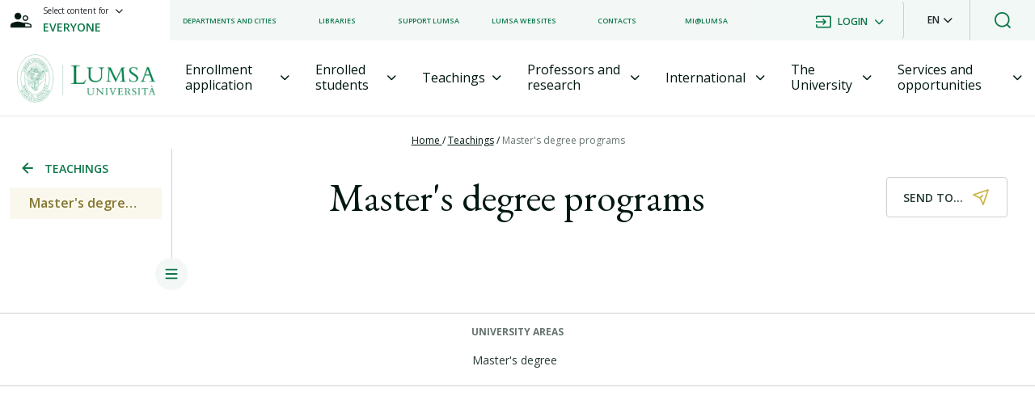

--- FILE ---
content_type: text/html; charset=utf-8
request_url: https://lumsa.it/en/masters-degree-programs
body_size: 18559
content:
<!DOCTYPE html><html lang="it"><head>
  <meta charset="utf-8">
  <meta name="description" content="Università LUMSA - Libera Università Maria Ss. Assunta | Via della Traspontina, 21 - 00193 Roma | info@lumsa.it - lumsa@pec.it | tel 06 684 221 - fax 06 687 83 57 | PI 01091891000 - CF 02635620582">
  <base href="/">
  <meta name="viewport" content="width=device-width, initial-scale=1">
  <link rel="icon" type="image/x-icon" href="favicon.ico">
 <!--GTM-->
  <!-- <script id="Cookiebot" src="https://consent.cookiebot.com/uc.js" data-cbid="e30ba5f8-0142-487c-a2d9-ada2b61a7e37"  data-blockingmode="auto" type="text/javascript"></script> -->
  <script>(function (w, d, s, l, i) {
      w[l] = w[l] || []; w[l].push({
        'gtm.start':
          new Date().getTime(), event: 'gtm.js'
      }); var f = d.getElementsByTagName(s)[0],
        j = d.createElement(s), dl = l != 'dataLayer' ? '&l=' + l : ''; j.async = true; j.src =
          'https://www.googletagmanager.com/gtm.js?id=' + i + dl; f.parentNode.insertBefore(j, f);
    })(window, document, 'script', 'dataLayer', 'GTM-MRRBS7F');
  </script>
   <!-- Meta Pixel Code -->
   <script>
    !function (f, b, e, v, n, t, s) {
      if (f.fbq) return; n = f.fbq = function () {
        n.callMethod ?
        n.callMethod.apply(n, arguments) : n.queue.push(arguments)
      };
      if (!f._fbq) f._fbq = n; n.push = n; n.loaded = !0; n.version = '2.0';
      n.queue = []; t = b.createElement(e); t.async = !0;
      t.src = v; s = b.getElementsByTagName(e)[0];
      s.parentNode.insertBefore(t, s)
    }(window, document, 'script',
      'https://connect.facebook.net/en_US/fbevents.js');
    fbq('init', '642895088140672');
    fbq('track', 'PageView');
  </script>
  <noscript><img height="1" width="1" style="display:none"
      src="https://www.facebook.com/tr?id=642895088140672&ev=PageView&noscript=1" /></noscript>
  <!-- End Meta Pixel Code -->
  <!--ENDGTM-->
<link rel="stylesheet" href="styles-1.0.42.css" crossorigin="anonymous"><style ng-transition="serverApp">.container-body[_ngcontent-sc242]{margin-top:130px}@media (min-width: 1023px){.container-body[_ngcontent-sc242]{margin-top:144px}}@media print{.container-body[_ngcontent-sc242]{margin-top:0!important}}@media print{  .container-page-general-collapse,   .container-header-second-level__container-share,   .container-header-second-level__container-share-icon{display:none!important}}@media print{  .container-level-menu{border:none!important}}</style><meta name="robots" content="index, follow"><style ng-transition="serverApp">.dropdownLanguage[_ngcontent-sc240]{transform:translate(-18px,50px)!important;width:121px!important}.dropdownLanguage[_ngcontent-sc240]   button[_ngcontent-sc240]{display:flex;justify-content:center;align-items:center}.dropdown-menu[_ngcontent-sc240]{border-radius:0!important}.h-50px[_ngcontent-sc240]{height:50px}.h-80px[_ngcontent-sc240]{height:80px}.description-container[_ngcontent-sc240]{display:block}.description-container[_ngcontent-sc240] > *[_ngcontent-sc240]{font-weight:400!important;font-size:14px!important}.search-container[_ngcontent-sc240]{position:fixed;top:0;left:0;z-index:999}.search-container[_ngcontent-sc240]   button[_ngcontent-sc240]{background-color:#fff}#dropdownContent[_ngcontent-sc240]{border:none}.input-search-global[_ngcontent-sc240]{position:relative}.input-search-global[_ngcontent-sc240]   input[type=search][_ngcontent-sc240]:focus{outline:none}.input-search-global__container-suggestions[_ngcontent-sc240]{background-color:#fff;border-top:.5px solid #CCD1CF;box-shadow:0 2px 8px #b8b8b8cc}.input-search-global__container-suggestions[_ngcontent-sc240]   ul[_ngcontent-sc240]   li[_ngcontent-sc240]{display:flex;padding:16px 0}.input-search-global__container-suggestions[_ngcontent-sc240]   ul[_ngcontent-sc240]   li[_ngcontent-sc240]   a[_ngcontent-sc240]{display:flex;color:#0b7749}.input-search-global__container-suggestions[_ngcontent-sc240]   ul[_ngcontent-sc240]   li[_ngcontent-sc240]   a[_ngcontent-sc240]:hover{color:#a3913d}.input-search-global__container-suggestions[_ngcontent-sc240]   ul[_ngcontent-sc240]   div[_ngcontent-sc240]{display:flex;margin-top:8px}.input-search-global__container-suggestions[_ngcontent-sc240]   ul[_ngcontent-sc240]   div[_ngcontent-sc240]   p[_ngcontent-sc240]{display:flex;padding:16px 0}.input-search-global__container-suggestions[_ngcontent-sc240]   ul[_ngcontent-sc240]   div[_ngcontent-sc240]   p[_ngcontent-sc240]:hover{cursor:pointer;color:#a3913d}@media (max-width: 1023px){.input-search-global__container-suggestions[_ngcontent-sc240]   ul[_ngcontent-sc240]{padding:0}.input-search-global__container-suggestions[_ngcontent-sc240]   ul[_ngcontent-sc240]   li[_ngcontent-sc240]{padding:16px}}.search-container-mobile[_ngcontent-sc240]{position:fixed;top:0;left:0;z-index:1000}.search-container-mobile[_ngcontent-sc240]   div[_ngcontent-sc240]   form[_ngcontent-sc240]   div[_ngcontent-sc240]   input[_ngcontent-sc240]{height:80px}.search-container-mobile[_ngcontent-sc240]   .search-mobile-dropdown-container[_ngcontent-sc240]   div[_ngcontent-sc240]   button[_ngcontent-sc240]:after{display:none}.search-container-mobile[_ngcontent-sc240]   .search-mobile-dropdown-container[_ngcontent-sc240]   .item[_ngcontent-sc240]:hover{background:linear-gradient(0deg,rgba(11,119,73,.05),rgba(11,119,73,.05)),#FFFFFF;color:#0b7749}.moveSearch[_ngcontent-sc240]{transition:top,bottom,2s}.search-container-second[_ngcontent-sc240]{background-color:#0b7749}.dropdown-container[_ngcontent-sc240]   button[_ngcontent-sc240]{font-weight:600}.dropdown-container[_ngcontent-sc240]   button[_ngcontent-sc240]:after{display:none}.dropdown-container[_ngcontent-sc240]   button[_ngcontent-sc240]:focus{box-shadow:none}.dropdown-container[_ngcontent-sc240]   .dropdown-item-container[_ngcontent-sc240]{top:-52px!important;font-size:12px;min-width:auto}.dropdown-container[_ngcontent-sc240]   .dropdown-item-container[_ngcontent-sc240]   .item[_ngcontent-sc240]{height:50px;font-weight:600;padding:.25rem .75rem}.dropdown-container[_ngcontent-sc240]   .dropdown-item-container[_ngcontent-sc240]   .item[_ngcontent-sc240]:hover{background:linear-gradient(0deg,rgba(11,119,73,.05),rgba(11,119,73,.05)),#FFFFFF;color:#0b7749}.dropdown-container-selection-user[_ngcontent-sc240]   button[_ngcontent-sc240]{font-weight:600}.dropdown-container-selection-user[_ngcontent-sc240]   button[_ngcontent-sc240]:after{display:none}.dropdown-container-selection-user[_ngcontent-sc240]   button[_ngcontent-sc240]:focus{box-shadow:none}.dropdown-container-selection-user[_ngcontent-sc240]   .dropdown-item-container-selection-user[_ngcontent-sc240]{top:25px!important;left:-25%!important;font-size:12px;width:auto}.dropdown-container-selection-user[_ngcontent-sc240]   .dropdown-item-container-selection-user[_ngcontent-sc240]   .item[_ngcontent-sc240]{height:50px;font-weight:600;width:100%!important}.dropdown-container-selection-user[_ngcontent-sc240]   .dropdown-item-container-selection-user[_ngcontent-sc240]   .item[_ngcontent-sc240]:hover{background:linear-gradient(0deg,rgba(11,119,73,.05),rgba(11,119,73,.05)),#FFFFFF;color:#0b7749}.dropdown-flag[_ngcontent-sc240]{z-index:3}.dropdown-container-selection-user-mobile[_ngcontent-sc240]   button[_ngcontent-sc240]{font-weight:600}.dropdown-container-selection-user-mobile[_ngcontent-sc240]   button[_ngcontent-sc240]:after{display:none}.dropdown-container-selection-user-mobile[_ngcontent-sc240]   button[_ngcontent-sc240]:focus{box-shadow:none}.dropdown-container-selection-user-mobile[_ngcontent-sc240]   .dropdown-item-container-selection-user-mobile[_ngcontent-sc240]{font-size:12px;min-width:22rem;position:fixed!important;width:100%!important}.dropdown-container-selection-user-mobile[_ngcontent-sc240]   .dropdown-item-container-selection-user-mobile[_ngcontent-sc240]   .item[_ngcontent-sc240]{height:50px;font-weight:600;width:100%!important;z-index:999!important}.dropdown-container-selection-user-mobile[_ngcontent-sc240]   .dropdown-item-container-selection-user-mobile[_ngcontent-sc240]   .item[_ngcontent-sc240]:hover{background:linear-gradient(0deg,rgba(11,119,73,.05),rgba(11,119,73,.05)),#FFFFFF;color:#0b7749}.dropdown-container-search[_ngcontent-sc240]{border-left:1px solid #E6E8E7}.dropdown-container-search[_ngcontent-sc240]   button[_ngcontent-sc240]:after{display:none}.list-menu-first-level[_ngcontent-sc240]{list-style-type:none}.list-menu-first-level[_ngcontent-sc240]   li[_ngcontent-sc240]{font-size:12px;font-weight:600;z-index:99;white-space:nowrap}.button-selection-content[_ngcontent-sc240], .button-selection-user[_ngcontent-sc240]{background-color:transparent;border:none;height:100%}.dropdown-item-container-mobile[_ngcontent-sc240]{top:50px!important;font-size:12px;position:fixed!important;width:100%!important;z-index:999;transform:none!important}.dropdown-item-container-mobile[_ngcontent-sc240]   .item[_ngcontent-sc240]{height:50px;font-weight:600}.dropdown-item-container-mobile[_ngcontent-sc240]   .item[_ngcontent-sc240]:hover{background:linear-gradient(0deg,rgba(11,119,73,.05),rgba(11,119,73,.05)),#FFFFFF;color:#0b7749}.font-size-10px[_ngcontent-sc240]{font-size:10px}.font-size-12px[_ngcontent-sc240]{font-size:12px}.font-size-14px[_ngcontent-sc240]{font-size:14px}.header[_ngcontent-sc240]{position:relative;z-index:6}.header__web-menu__container-item[_ngcontent-sc240]{height:94px}.logo[_ngcontent-sc240]   img[_ngcontent-sc240]{width:172px;height:60px;cursor:pointer}.active-col[_ngcontent-sc240]{display:block}.disable-col[_ngcontent-sc240]{display:none}.nav-link[_ngcontent-sc240]{border:none;color:inherit}.showSearchBar[_ngcontent-sc240]{display:none}.nav[_ngcontent-sc240]{justify-content:space-around}.nav-tabs[_ngcontent-sc240]{border:none;color:inherit}.nav-tabs[_ngcontent-sc240]   .nav-item[_ngcontent-sc240]{z-index:2;border:none;color:inherit;border-bottom:3px solid transparent;margin-bottom:-1px;transition:all .5s}.nav-tabs[_ngcontent-sc240]   .nav-item[_ngcontent-sc240]:hover{border-bottom:3px solid #0B7749;color:inherit}.active-label[_ngcontent-sc240]{border-bottom:3px solid #0B7749!important;color:#0b7749!important}.label-menu[_ngcontent-sc240]   i[_ngcontent-sc240]{font-size:12px}.tab-content[_ngcontent-sc240]{z-index:1}.tab-pane[_ngcontent-sc240]{border-bottom:none!important}.card__card-body__cta[_ngcontent-sc240]{transition:width .8s ease,transform .8s ease-in-out;width:0%}.card__card-body__cta[_ngcontent-sc240]   i[_ngcontent-sc240]{opacity:0;transition:opacity .1s ease-in .2s}.card__card-body__cta[_ngcontent-sc240]:hover{cursor:pointer;width:100%}.card__card-body__cta[_ngcontent-sc240]:hover   i[_ngcontent-sc240]{opacity:1}.card__card-body__cta__line[_ngcontent-sc240]{height:2px;background-color:green}.card__card-body__cta__text[_ngcontent-sc240]{min-width:180px}.container-super-menu[_ngcontent-sc240]{width:100%;position:absolute;top:3rem;left:0}.z-index-999[_ngcontent-sc240]{z-index:999}.z-index-99[_ngcontent-sc240]{z-index:99}.item-link[_ngcontent-sc240]{font-weight:700;color:#0b7749!important}ul[_ngcontent-sc240]{list-style:none}ul[_ngcontent-sc240]   li[_ngcontent-sc240]   img[_ngcontent-sc240]{vertical-align:middle}.border-right[_ngcontent-sc240]{border-right:1px solid grey}.bg-primary-g[_ngcontent-sc240]{background-color:#0b7749}.bg-secondary-g[_ngcontent-sc240]{background:linear-gradient(0deg,#0b77490d,#0b77490d),#ffffff}.text-primary-g[_ngcontent-sc240]{color:#0b7749!important}.fs-32[_ngcontent-sc240]{font-size:32px}.fs-06-vw[_ngcontent-sc240]{font-size:.6vw}.fs-13[_ngcontent-sc240]{font-size:13px}.fs-12[_ngcontent-sc240]{font-size:12px}.fs-9[_ngcontent-sc240]{font-size:9px}.fs-16[_ngcontent-sc240]{font-size:16px}.fs-14[_ngcontent-sc240]{font-size:14px}.border-grey__top[_ngcontent-sc240]{border-top:1px solid #E6E8E7}.border-grey__right[_ngcontent-sc240]{border-right:1px solid #E6E8E7}.border-grey__bottom[_ngcontent-sc240]{border-bottom:1px solid #E6E8E7!important}.border-grey__left[_ngcontent-sc240]{border-left:1px solid #E6E8E7}.container-news-menu[_ngcontent-sc240]{background-position:center;background-repeat:no-repeat;background-size:cover}.container-news-menu__body[_ngcontent-sc240]{background-color:#0009}.container-news-menu__body__badge[_ngcontent-sc240]{font-size:12px;font-weight:700}.container-news-menu__body__badge[_ngcontent-sc240]   p[_ngcontent-sc240]{background-color:#ccb54c}.container-news-menu__body__text[_ngcontent-sc240]{font-size:24px}.container-navbar[_ngcontent-sc240]{height:80px}.container-item-menu[_ngcontent-sc240]{height:calc(100vh - 122px);overflow-y:auto;background:linear-gradient(0deg,rgba(11,119,73,.05),rgba(11,119,73,.05)),#FFFFFF}.container-item-menu__item-body[_ngcontent-sc240]{background-color:#fff}.container-item-menu__item-body[_ngcontent-sc240]   ul[_ngcontent-sc240]   li[_ngcontent-sc240]   a[_ngcontent-sc240], .container-item-menu__item-footer[_ngcontent-sc240]{padding:20px}.container-item-menu__item-footer__container-list[_ngcontent-sc240]{margin-bottom:20px}.container-item-menu__item-footer__container-list[_ngcontent-sc240]   p[_ngcontent-sc240]{padding:13px 0}.container-item-menu__item-footer__container-list__accordion[_ngcontent-sc240]   .card[_ngcontent-sc240]{background-color:transparent!important;border:none!important}.container-item-menu__item-footer[_ngcontent-sc240]   ul[_ngcontent-sc240]{list-style-type:none}.container-item-menu__item-footer[_ngcontent-sc240]   ul[_ngcontent-sc240]   li[_ngcontent-sc240]   i[_ngcontent-sc240]{font-size:18px}.container-body-item[_ngcontent-sc240]{height:calc(100vh - 130px)}.container-body-item__body[_ngcontent-sc240]{min-height:135px;border-bottom:1px solid #E6E8E7}.container-body-item__body[_ngcontent-sc240]   i[_ngcontent-sc240]{font-size:20px}.container-body-item__body[_ngcontent-sc240]   h3[_ngcontent-sc240]{margin-left:16px;margin-bottom:0}.container-body-item__body[_ngcontent-sc240]   p[_ngcontent-sc240]{margin-top:32px;margin-left:56px}.container-body-item[_ngcontent-sc240]   ul[_ngcontent-sc240]{list-style-type:none}.container-body-item__list[_ngcontent-sc240]{min-height:calc(100% - 180px);background:linear-gradient(0deg,rgba(11,119,73,.05),rgba(11,119,73,.05)),#FFFFFF}.container-social-icons[_ngcontent-sc240]{display:grid;grid-template-columns:repeat(3,1fr);grid-template-rows:auto;grid-gap:16px;gap:16px}@media screen and (max-width: 576px){.button-selection-user[_ngcontent-sc240]   div[_ngcontent-sc240]   p[_ngcontent-sc240]{font-size:12px!important}}@media screen and (max-width: 1024px){.login-language-container-mobile[_ngcontent-sc240]{justify-content:end!important}.login-language-container-mobile[_ngcontent-sc240]   button[_ngcontent-sc240]{background-color:transparent;border:none;font-weight:500}.login-language-container-mobile[_ngcontent-sc240]   button[_ngcontent-sc240]:after{display:none}.login-language-container-mobile[_ngcontent-sc240]   button[_ngcontent-sc240]:focus{box-shadow:none}.login-language-container-mobile[_ngcontent-sc240]   .dropdown-container[_ngcontent-sc240]   .dropdown-item-container-mobile[_ngcontent-sc240]   .item[_ngcontent-sc240]{height:60px;padding-right:8px}.dropdownLanguageMobile.show[_ngcontent-sc240]{transform:translate(-25px)!important}.dropdownLanguageMobile.show[_ngcontent-sc240]   button[_ngcontent-sc240]{display:flex;justify-content:center;align-items:center}.dropdown-container[_ngcontent-sc240]   .dropdown-item-container[_ngcontent-sc240]{width:105px!important}.dropdown-container-selection-user[_ngcontent-sc240]   button[_ngcontent-sc240]   p[_ngcontent-sc240]{font-size:9px!important}}@media screen and (min-width: 1024px) and (max-width: 1200px){.button-selection-user[_ngcontent-sc240]   div[_ngcontent-sc240]   p[_ngcontent-sc240]{margin-left:-10px}.nav-link[_ngcontent-sc240]   div[_ngcontent-sc240]{font-size:12px}}@media screen and (max-width: 1200px){.text-item-second-level[_ngcontent-sc240]{font-size:12px}.button-selection-content[_ngcontent-sc240]   p[_ngcontent-sc240]{font-size:11px}.dropdown-container-selection-user[_ngcontent-sc240]   button[_ngcontent-sc240]{font-weight:600}.dropdown-container-selection-user[_ngcontent-sc240]   button[_ngcontent-sc240]:after{display:none}.dropdown-container-selection-user[_ngcontent-sc240]   button[_ngcontent-sc240]:focus{box-shadow:none}.dropdown-container-selection-user[_ngcontent-sc240]   button[_ngcontent-sc240]   p[_ngcontent-sc240]{font-size:10px!important}.list-menu-first-level[_ngcontent-sc240]   li[_ngcontent-sc240]{font-size:8px;margin-right:.5rem!important;white-space:nowrap}}@media screen and (max-width: 1370px){.list-menu-first-level[_ngcontent-sc240]   li[_ngcontent-sc240]{font-size:9px;margin-right:.5rem!important;white-space:nowrap}.button-selection-content[_ngcontent-sc240]   p[_ngcontent-sc240]{font-size:10px!important}.dropdown-container-selection-user[_ngcontent-sc240]   button[_ngcontent-sc240]{font-weight:600}.dropdown-container-selection-user[_ngcontent-sc240]   button[_ngcontent-sc240]:after{display:none}.dropdown-container-selection-user[_ngcontent-sc240]   button[_ngcontent-sc240]:focus{box-shadow:none}.dropdown-container-selection-user[_ngcontent-sc240]   button[_ngcontent-sc240]   p[_ngcontent-sc240]{font-size:10px!important}}[_nghost-sc240]     .container-item-menu__item-footer__container-list__accordion .btn-link{text-decoration:none}[_nghost-sc240]     .container-item-menu__item-footer__container-list__accordion .card{background-color:transparent!important;border:none!important}[_nghost-sc240]     .container-item-menu__item-footer__container-list__accordion .card button{padding:13px 0!important}[_nghost-sc240]     .container-item-menu__item-footer__container-list__accordion .card button p{padding:0!important}[_nghost-sc240]     .container-item-menu__item-footer__container-list__accordion .card-header{background-color:transparent!important;border:none!important;padding:0!important}[_nghost-sc240]     .container-item-menu__item-footer__container-list__accordion .card-header button{width:100%}[_nghost-sc240]     .container-item-menu__item-footer__container-list__accordion .card-body{padding:10px 0 0!important}[_nghost-sc240]     .container-item-menu__item-footer__container-list__accordion .card-body>p{font-weight:600;font-size:16px}[_nghost-sc240]     .container-item-menu__item-footer__container-list__accordion .card-body p{font-size:14px;margin-bottom:0}[_nghost-sc240]     .container-item-menu__item-footer__container-list__accordion .card-body p a{font-size:14px!important}[_nghost-sc240]     .container-item-menu__item-footer__container-list__accordion i{font-size:12px}.widAndHei-32[_ngcontent-sc240]{width:32px;height:32px}.widAndHei-24[_ngcontent-sc240]{width:24px;height:24px}.contentItem2Menu[_ngcontent-sc240]   a.item-link.ls-label-medium-semibold[_ngcontent-sc240]{display:block;padding-left:2rem}.skip-link[_ngcontent-sc240]{position:absolute;display:inline-block;padding:.375rem .75rem;line-height:1;font-size:1.25rem;background-color:#074d2f;color:#fff;transform:translateY(0);transition:transform .25s ease-in}.skip-link[_ngcontent-sc240]:not(:focus){transform:translateY(-2rem)}</style><style ng-transition="serverApp">.footer[_ngcontent-sc241]{padding-top:130px;background:linear-gradient(180deg,rgba(0,5,3,.3) 0%,rgba(0,0,0,0) 52.51%),#0B7749}.logo[_ngcontent-sc241]   img[_ngcontent-sc241]{width:229px;height:80px;cursor:pointer}  .footer a{color:#fff!important}  .footer a:hover{color:#fff!important}.border-b[_ngcontent-sc241]{border-bottom:#ffffff33 solid .1em!important}.border-t[_ngcontent-sc241]{border-top:#ffffff33 solid .1em!important}.borderRadiusRight[_ngcontent-sc241]{border-radius:0 4px 4px 0}.borderRadiusLeft[_ngcontent-sc241]{border-radius:4px 0 0 4px}.custom-input[_ngcontent-sc241]{margin-top:24px;position:relative}.custom-input[_ngcontent-sc241]   small[_ngcontent-sc241]{position:absolute;top:7px;left:10px;font-size:10px;font-weight:600}ul[_ngcontent-sc241]{list-style:none;padding:0}ul[_ngcontent-sc241]   li[_ngcontent-sc241]{margin-bottom:.5rem}@media screen and (max-width: 768px){.list-container[_ngcontent-sc241]{flex-direction:column;text-align:center}.list-container[_ngcontent-sc241]   ul[_ngcontent-sc241]{width:100%}.university-name[_ngcontent-sc241]{text-align:center}.university-socials[_ngcontent-sc241]{margin-bottom:1rem}.partner-content[_ngcontent-sc241]{text-align:center}.partner-content[_ngcontent-sc241]   p[_ngcontent-sc241]   a[_ngcontent-sc241]   img[_ngcontent-sc241]{width:100px!important;height:40px!important}}input[type=email][_ngcontent-sc241]::placeholder{color:#0b7749;font-family:Open Sans;font-style:normal;font-weight:700;font-size:12px;line-height:120%;letter-spacing:.04em;text-transform:uppercase}input[type=email][_ngcontent-sc241]{color:#02180f;font-family:Open Sans;font-weight:700;font-size:14px;line-height:120%;letter-spacing:.04em}.image-custom[_ngcontent-sc241]{height:40px!important;object-fit:cover;object-position:center}.image-custom[_ngcontent-sc241]   img[_ngcontent-sc241]{width:100%;height:100%;object-fit:cover;object-position:center}.widAndHei-32[_ngcontent-sc241]{width:32px;height:32px}</style><style ng-transition="serverApp">.container-level-menu[_ngcontent-sc236]{position:relative;z-index:1;height:155px;border-right:1px solid #CCD1CF}.container-breadcrumb[_ngcontent-sc236]{top:16px;left:50%;transform:translate(-50%);z-index:1;color:#fff}.container-breadcrumb[_ngcontent-sc236]   a[_ngcontent-sc236]   span[_ngcontent-sc236]{color:#ccd1cf}@media screen and (max-width: 1023px){.border-hidden-phone[_ngcontent-sc236]{border:none}}.scroll-top[_ngcontent-sc236]{background-color:#fff;border-radius:50%;box-shadow:0 2px 8px #0b77491a;position:fixed;bottom:76px;right:12px;z-index:4}@media (min-width: 1023px){.scroll-top[_ngcontent-sc236]{bottom:65px;right:15px}}</style><title>Master's degree programs | Università di Roma LUMSA</title><meta content="Master's degree programs | Università di Roma LUMSA" name="title"><meta href="https://www.lumsa.it/en/masters-degree-programs" rel="canonical"><meta href="https://www.lumsa.it/en/masters-degree-programs" rel="canonical"><meta content="Università di Roma LUMSA" property="og:site_name"><meta content="website" property="og:type"><meta content="https://www.lumsa.it/en/masters-degree-programs" property="og:url"><meta content="Master's degree programs" property="og:title"><meta content="summary" name="twitter:card"><meta content="Master's degree programs" name="twitter:title"><meta property="og:image" content="http://lumsa.it/assets/images/og-universita-lumsa.jpg"><link rel="alternate" hreflang="en" href="https://lumsa.it/en/masters-degree-programs" id="hrefLang"><link rel="canonical" href="https://lumsa.it/en/masters-degree-programs" id="hrefCanonical"><style ng-transition="serverApp">.container-breadcrumb[_ngcontent-sc216]{top:16px;left:50%;transform:translate(-50%);z-index:1}.container-page-general[_ngcontent-sc216]{transition:all .3s ease-in-out;display:block}.container-page-general__general[_ngcontent-sc216]   img[_ngcontent-sc216]{top:0;left:0;width:100%;height:100%;object-fit:cover;object-position:center}.container-page-general__general__title[_ngcontent-sc216]{position:absolute;top:50%;left:50%;transform:translate(-50%,-50%);z-index:1}@media (max-width: 768px){.container-page-general__general__title[_ngcontent-sc216]{padding:0 16px}}.container-page-general__general__title[_ngcontent-sc216]   p[_ngcontent-sc216]{max-width:560px}@media (min-width: 768px){.container-page-general__general__title[_ngcontent-sc216]   p[_ngcontent-sc216]{margin:0 auto}}.container-page-general__general__breadcrumb[_ngcontent-sc216]{top:0;z-index:1}.container-page-general__general__container-anchor[_ngcontent-sc216]{margin-bottom:20px;z-index:1}.container-page-general__container-share[_ngcontent-sc216]{position:absolute;z-index:1;top:56px;right:34px;display:none;justify-content:center;align-items:center;padding:12px 20px;color:#fff;border:1px solid #FFFFFF;border-radius:4px;transition:all .4s;opacity:0;z-index:4}@media (min-width: 1022px){.container-page-general__container-share[_ngcontent-sc216]{display:flex;opacity:1}}.container-page-general__container-share[_ngcontent-sc216]:hover{color:#a3913d;border:1px solid #A3913D;background-color:#faf8ed}.container-page-general__container-share[_ngcontent-sc216]   img[_ngcontent-sc216]{margin-left:10px;width:24px;height:24px}.container-page-general__container-share-icon[_ngcontent-sc216]{position:absolute;z-index:1;top:56px;right:34px;opacity:1;transition:all .4s;z-index:4}@media (min-width: 1022px){.container-page-general__container-share-icon[_ngcontent-sc216]{opacity:0;display:none}}.container-page-general-collapse[_ngcontent-sc216]{transition:all .3s ease-in;width:100%;top:130px;z-index:5;filter:drop-shadow(0px 2px 8px rgba(11,119,73,.1))}@media (min-width: 1023px){.container-page-general-collapse[_ngcontent-sc216]{top:144px}}.container-page-general-collapse__item[_ngcontent-sc216]{padding-top:10px}@media (max-width: 768px){.container-page-general-collapse__item[_ngcontent-sc216]{padding-left:16px}}.container-page-general-collapse[_ngcontent-sc216]   .icon-ontop[_ngcontent-sc216]{margin-right:12px}.border-bottom-custom[_ngcontent-sc216]{padding-bottom:10px;border-bottom:.5px solid #CCD1CF}.opacity-0[_ngcontent-sc216]{opacity:0}.opacity-1[_ngcontent-sc216]{opacity:1}.container-anchor[_ngcontent-sc216]{z-index:4}.bg-overlay[_ngcontent-sc216]:after{content:"";position:absolute;top:0;left:0;width:100%;height:100%;background:#02180f;background:linear-gradient(0deg,rgba(2,24,15,.8) 0%,rgba(2,24,15,.3) 100%)}.height-hero-image[_ngcontent-sc216]{height:560px}.height-hero-noImage[_ngcontent-sc216]{height:230px}.drop-shadow[_ngcontent-sc216]{box-shadow:0 2px 8px #0b77491a;margin-bottom:20px}.container-header-second-level__container-share[_ngcontent-sc216]{position:absolute;z-index:1;top:0;right:34px;display:none;justify-content:center;align-items:center;padding:12px 20px;color:#283b33;border:1px solid #CCD1CF;border-radius:4px;transition:all .4s;opacity:0;z-index:4}@media (min-width: 1022px){.container-header-second-level__container-share[_ngcontent-sc216]{display:flex;opacity:1}}.container-header-second-level__container-share[_ngcontent-sc216]:hover{color:#a3913d;border:1px solid #A3913D;background-color:#faf8ed}.container-header-second-level__container-share[_ngcontent-sc216]   img[_ngcontent-sc216]{margin-left:10px;width:24px;height:24px}.container-header-second-level__container-share-icon[_ngcontent-sc216]{z-index:1;top:20px;right:34px;opacity:1;transition:all .4s;z-index:4}@media (max-width: 768px){.container-header-second-level__container-share-icon[_ngcontent-sc216]{top:-15px}}@media (min-width: 1022px){.container-header-second-level__container-share-icon[_ngcontent-sc216]{opacity:0;display:none}}.container-header-no-image[_ngcontent-sc216]{margin-top:-150px}.container-header-no-image__container-share[_ngcontent-sc216]{position:absolute;z-index:1;top:30px;right:34px;display:none;justify-content:center;align-items:center;padding:12px 20px;color:#283b33;border:1px solid #CCD1CF;border-radius:4px;transition:all .4s;opacity:0;z-index:4}@media (min-width: 1022px){.container-header-no-image__container-share[_ngcontent-sc216]{display:flex;opacity:1}}.container-header-no-image__container-share[_ngcontent-sc216]:hover{color:#a3913d;border:1px solid #A3913D;background-color:#faf8ed}.container-header-no-image__container-share[_ngcontent-sc216]   img[_ngcontent-sc216]{margin-left:10px;width:24px;height:24px}.container-header-no-image__container-share__container-share-icon[_ngcontent-sc216]{position:absolute;z-index:1;top:56px;right:34px;opacity:1;transition:all .4s;z-index:4}@media (min-width: 1022px){.container-header-no-image__container-share__container-share-icon[_ngcontent-sc216]{opacity:0;display:none}}.container-header-no-image__container-share-icon[_ngcontent-sc216]{position:absolute;z-index:1;top:30px;right:52px;opacity:1;transition:all .4s;z-index:4}@media (min-width: 1022px){.container-header-no-image__container-share-icon[_ngcontent-sc216]{opacity:0;display:none}}.container-header-second-level-collapse[_ngcontent-sc216]{transition:all .3s ease-in;width:100%;top:130px;z-index:5;filter:drop-shadow(0px 2px 8px rgba(11,119,73,.1))}@media (min-width: 1023px){.container-header-second-level-collapse[_ngcontent-sc216]{top:144px}}.container-header-second-level-collapse__item[_ngcontent-sc216]{padding-top:10px}.container-header-second-level-collapse[_ngcontent-sc216]   .icon-ontop[_ngcontent-sc216]{margin-right:12px}.max-width[_ngcontent-sc216]{max-width:800px;margin:0 auto}.image-second-level[_ngcontent-sc216]{width:100%;max-height:500px;border-radius:8px}.title-second[_ngcontent-sc216]{min-height:120px}@media (max-width: 1022px){.title-second[_ngcontent-sc216]{min-height:0px}}@media (min-width: 1023px) and (max-width: 1115px){.title-second[_ngcontent-sc216]{padding:0 60px}}.container-field-taxonomies[_ngcontent-sc216]{margin-top:48px}.container-row[_ngcontent-sc216]{margin-top:80px}.border-sides[_ngcontent-sc216]{border-left:1px solid #CCD1CF;border-right:1px solid #CCD1CF}.border-top[_ngcontent-sc216]{border-top:1px solid #CCD1CF}.border-bottom[_ngcontent-sc216]{border-bottom:1px solid #CCD1CF}.padding-y[_ngcontent-sc216]{padding:20px 0}.padding-x[_ngcontent-sc216]{padding:0 24px}.width-20[_ngcontent-sc216]{width:100%}@media (min-width: 768px){.width-20[_ngcontent-sc216]{width:20%}}  .text-align-center{text-align:center}  .text-align-left{text-align:left}  .text-align-right{text-align:right}.flex-custom-default[_ngcontent-sc216]{flex-grow:1;flex-basis:100%}@media (min-width: 768px){.flex-custom-default[_ngcontent-sc216]{flex-basis:33.3%}}.flex-custom-altre-attivita[_ngcontent-sc216]{flex-grow:1;flex-basis:100%}@media (min-width: 768px){.flex-custom-altre-attivita[_ngcontent-sc216]{flex-basis:20%}}.container-general-print-header[_ngcontent-sc216]{display:none}@media print{.container-general-print-header[_ngcontent-sc216]{display:block}}.container-general-print-header[_ngcontent-sc216]   .image[_ngcontent-sc216]{width:300px;height:300px}.container-general-print-header[_ngcontent-sc216]   .image[_ngcontent-sc216]   img[_ngcontent-sc216]{width:100%;height:100%;object-fit:cover;object-position:center}.container-general-print-header[_ngcontent-sc216]   .profile[_ngcontent-sc216]{width:80px;height:80px}.container-general-print-header[_ngcontent-sc216]   .profile[_ngcontent-sc216]   img[_ngcontent-sc216]{width:80px;height:80px;object-fit:cover;object-position:center}.mtop-negative-title[_ngcontent-sc216]{margin-top:-120px}</style><style ng-transition="serverApp">.container-spinner[_ngcontent-sc211]{height:calc(100vh - 122px)}</style><style ng-transition="serverApp">.container-anchor[_ngcontent-sc114]{z-index:4}  #anchor-carousel .owl-item{display:flex;justify-content:center}.container-label[_ngcontent-sc114]{padding:5px 10px;border-radius:2px}.header-first-level[_ngcontent-sc114]{color:#fff;padding:5px 8px;border-radius:2px}.header-first-level[_ngcontent-sc114]:hover{background-color:#02180f}.active-first-level[_ngcontent-sc114]{color:#a3913d!important;background-color:#f5f0db!important}.header-second-level[_ngcontent-sc114]{color:#02180f;padding:5px 10px;border-radius:2px}.header-second-level[_ngcontent-sc114]:hover{color:#a3913d}.active-second-level[_ngcontent-sc114]{color:#a3913d!important}.header-collapse[_ngcontent-sc114]{color:#02180f;padding:5px 10px;border-radius:2px}.header-collapse[_ngcontent-sc114]:hover{color:#a3913d}.active-collapse[_ngcontent-sc114]{color:#a3913d!important}.container[_ngcontent-sc114]{margin:0 auto}.container__general-anchor[_ngcontent-sc114]{margin:0 50px;overflow-x:auto;-ms-overflow-style:scroll;scrollbar-width:none;white-space:nowrap;position:relative;z-index:1}.container__general-anchor[_ngcontent-sc114]::-webkit-scrollbar{display:none}.container__arrows[_ngcontent-sc114]{position:absolute;top:50%;transform:translateY(-50%);display:flex;justify-content:space-between;align-items:center;width:100%}.container__arrows[_ngcontent-sc114]   #slideBack[_ngcontent-sc114], .container__arrows[_ngcontent-sc114]   #slide[_ngcontent-sc114]{width:32px;height:32px;padding:6px;border-radius:50%}.dark[_ngcontent-sc114]:hover{background:rgba(2,24,15,.5);box-shadow:0 2px 8px #0b77491a;cursor:pointer}.light[_ngcontent-sc114]:hover{background:white;box-shadow:0 2px 8px #0b77491a;cursor:pointer}</style><style ng-transition="serverApp">.text-prev-position-first-level[_ngcontent-sc109]{color:#02180f}.text-actual-position-first-level[_ngcontent-sc109]{color:#67746f}.text-prev-position-second-level[_ngcontent-sc109]{color:#02180f}.text-actual-position-second-level[_ngcontent-sc109]{color:#67746f}[_nghost-sc109]     i{font-style:normal}[_nghost-sc109]     b{font-weight:400}.underlined[_ngcontent-sc109]{text-decoration:underline}</style><style ng-transition="serverApp">.marginBottom[_ngcontent-sc210]{margin-bottom:24px}.marginTop[_ngcontent-sc210]{margin-top:24px}.margin[_ngcontent-sc210]{margin:24px 0}</style><link rel="alternate" hreflang="it" href="https://lumsa.it/it/iscrizione-lauree-magistrali" id="hrefLangAlternateit"><style ng-transition="serverApp">.margin[_ngcontent-sc209]{margin:24px 0}.marginBottom[_ngcontent-sc209]{margin-bottom:24px}</style><style ng-transition="serverApp">.ls-h1-page-title[_ngcontent-sc143]{font-size:28px;font-weight:400;line-height:110%;letter-spacing:0}@media print{.ls-h1-page-title[_ngcontent-sc143]{font-size:20px}}@media (min-width: 576px){.ls-h1-page-title[_ngcontent-sc143]{font-size:48px;font-weight:400;line-height:105%;letter-spacing:0}}@media print and (min-width: 576px){.ls-h1-page-title[_ngcontent-sc143]{font-size:20px}}.ls-h1-page-title-liv2[_ngcontent-sc143]{font-size:24px;font-weight:400;line-height:110%;letter-spacing:0}@media print{.ls-h1-page-title-liv2[_ngcontent-sc143]{font-size:20px}}@media (min-width: 576px){.ls-h1-page-title-liv2[_ngcontent-sc143]{font-size:44px;font-weight:400;line-height:105%;letter-spacing:0}}@media print and (min-width: 576px){.ls-h1-page-title-liv2[_ngcontent-sc143]{font-size:20px}}.ls-h1-page-title-collapse[_ngcontent-sc143]{font-size:20px;font-weight:400;line-height:110%;letter-spacing:0;font-family:EB Garamond,serif}@media print{.ls-h1-page-title-collapse[_ngcontent-sc143]{font-size:20px}}.ls-h2-title[_ngcontent-sc143]{font-size:36px;font-weight:400;line-height:110%;letter-spacing:0}@media print{.ls-h2-title[_ngcontent-sc143]{font-size:20px}}@media (min-width: 576px){.ls-h2-title[_ngcontent-sc143]{font-size:48px;font-weight:400;line-height:110%;letter-spacing:0}}@media print and (min-width: 576px){.ls-h2-title[_ngcontent-sc143]{font-size:20px}}.ls-h2-section-title[_ngcontent-sc143]{font-size:32px;font-weight:400;line-height:110%;letter-spacing:0}@media print{.ls-h2-section-title[_ngcontent-sc143]{font-size:20px}}@media (min-width: 576px){.ls-h2-section-title[_ngcontent-sc143]{font-size:40px;font-weight:400;line-height:110%;letter-spacing:0}}@media print and (min-width: 576px){.ls-h2-section-title[_ngcontent-sc143]{font-size:20px}}.ls-h3-section-title[_ngcontent-sc143]{font-size:30px;font-weight:400;line-height:110%;letter-spacing:0;font-family:EB Garamond,serif}@media print{.ls-h3-section-title[_ngcontent-sc143]{font-size:20px}}.ls-h3-item-title[_ngcontent-sc143]{font-size:18px;font-weight:600;line-height:150%;letter-spacing:0;font-family:Open Sans,sans-serif}@media print{.ls-h3-item-title[_ngcontent-sc143]{font-size:20px}}.ls-h3-item-title-small[_ngcontent-sc143]{font-size:18px;font-weight:600;line-height:140%;letter-spacing:0}@media print{.ls-h3-item-title-small[_ngcontent-sc143]{font-size:20px}}.ls-h3-item-p-title[_ngcontent-sc143]{font-size:24px;font-weight:600;line-height:150%;letter-spacing:0}@media print{.ls-h3-item-p-title[_ngcontent-sc143]{font-size:20px}}.ls-p-large[_ngcontent-sc143]{font-size:27px;font-weight:400;line-height:165%;letter-spacing:0}@media print{.ls-p-large[_ngcontent-sc143]{font-size:12px}}.ls-p-medium[_ngcontent-sc143]{font-size:18px;font-weight:400;line-height:165%;letter-spacing:0}@media print{.ls-p-medium[_ngcontent-sc143]{font-size:12px}}.ls-p-semibold[_ngcontent-sc143]{font-size:16px;font-weight:600;line-height:165%;letter-spacing:0}@media print{.ls-p-semibold[_ngcontent-sc143]{font-size:12px}}.ls-p[_ngcontent-sc143]{font-size:16px;font-weight:400;line-height:165%;letter-spacing:0}@media print{.ls-p[_ngcontent-sc143]{font-size:12px}}.ls-p-small[_ngcontent-sc143]{font-size:14px;font-weight:400;line-height:165%;letter-spacing:0}@media print{.ls-p-small[_ngcontent-sc143]{font-size:12px}}.ls-p-extra-small[_ngcontent-sc143]{font-size:12px;font-weight:400;line-height:165%;letter-spacing:0}@media print{.ls-p-extra-small[_ngcontent-sc143]{font-size:12px}}.ls-label-xxx-large[_ngcontent-sc143]{font-size:56px;font-weight:700;line-height:110%;letter-spacing:.02em}@media print{.ls-label-xxx-large[_ngcontent-sc143]{font-size:12px}}.ls-label-xl-large[_ngcontent-sc143]{font-size:32px;font-weight:700;line-height:110%;letter-spacing:.02em}@media print{.ls-label-xl-large[_ngcontent-sc143]{font-size:12px}}.ls-label-large[_ngcontent-sc143]{font-size:16px;font-weight:400;line-height:120%;letter-spacing:0}@media print{.ls-label-large[_ngcontent-sc143]{font-size:12px}}.ls-label-large-semibold[_ngcontent-sc143]{font-size:16px;font-weight:600;line-height:120%;letter-spacing:0}@media print{.ls-label-large-semibold[_ngcontent-sc143]{font-size:12px}}.ls-label-large-bold[_ngcontent-sc143]{font-size:16px;font-weight:700;line-height:120%;letter-spacing:0}@media print{.ls-label-large-bold[_ngcontent-sc143]{font-size:12px}}.ls-label-medium[_ngcontent-sc143]{font-size:14px;font-weight:400;line-height:120%;letter-spacing:0}@media print{.ls-label-medium[_ngcontent-sc143]{font-size:12px}}.ls-label-medium-semibold[_ngcontent-sc143]{font-size:14px;font-weight:600;line-height:110%;letter-spacing:0}@media print{.ls-label-medium-semibold[_ngcontent-sc143]{font-size:12px}}.ls-label-medium-bold[_ngcontent-sc143]{font-size:14px;font-weight:700;line-height:120%;letter-spacing:0}@media print{.ls-label-medium-bold[_ngcontent-sc143]{font-size:12px}}.ls-label-small[_ngcontent-sc143]{font-size:12px;font-weight:400;line-height:120%;letter-spacing:0}@media print{.ls-label-small[_ngcontent-sc143]{font-size:12px}}.ls-label-small-semibold[_ngcontent-sc143]{font-size:12px;font-weight:600;line-height:120%;letter-spacing:0}@media print{.ls-label-small-semibold[_ngcontent-sc143]{font-size:12px}}.ls-label-small-bold[_ngcontent-sc143]{font-size:12px;font-weight:700;line-height:120%;letter-spacing:0}@media print{.ls-label-small-bold[_ngcontent-sc143]{font-size:12px}}.ls-label-extra-small[_ngcontent-sc143]{font-size:11px;font-weight:400;line-height:120%;letter-spacing:2%}@media print{.ls-label-extra-small[_ngcontent-sc143]{font-size:12px}}.ls-pb-h2[_ngcontent-sc143]{font-size:24px;font-weight:600;line-height:150%;letter-spacing:0}@media print{.ls-pb-h2[_ngcontent-sc143]{font-size:12px}}.ls-pb-h3[_ngcontent-sc143]{font-size:22px;font-weight:600;line-height:150%;letter-spacing:0}@media print{.ls-pb-h3[_ngcontent-sc143]{font-size:12px}}.ls-pb-h4[_ngcontent-sc143]{font-size:20px;font-weight:600;line-height:150%;letter-spacing:0}@media print{.ls-pb-h4[_ngcontent-sc143]{font-size:12px}}.ls-pb-h5[_ngcontent-sc143]{font-size:20px;font-weight:400;line-height:150%;letter-spacing:0}@media print{.ls-pb-h5[_ngcontent-sc143]{font-size:12px}}.ls-pb-h6[_ngcontent-sc143]{font-size:18px;font-weight:600;line-height:150%;letter-spacing:0}@media print{.ls-pb-h6[_ngcontent-sc143]{font-size:12px}}.paragraph[_ngcontent-sc143]{padding:0 10px}.paragraph[_ngcontent-sc143]   h3[_ngcontent-sc143], .paragraph[_ngcontent-sc143]   p[_ngcontent-sc143]{margin:1.8rem 0 .5rem}[_nghost-sc143]     p{font-size:16px;font-weight:400;line-height:165%;letter-spacing:0}[_nghost-sc143]     .pdf-text-custom{color:#0b7749!important}[_nghost-sc143]     .pdf-text-custom:hover{color:#074d2f!important}[_nghost-sc143]     .field__item{margin-bottom:10px}[_nghost-sc143]     .field__item .file--application-pdf{border:1px solid #CCD1CF;padding:8px 12px;margin-bottom:10px;transition:all .8s}[_nghost-sc143]     .field__item .file--application-pdf:hover{border:1px solid #0B7749}[_nghost-sc143]     .field__item .file--application-pdf a:hover{color:#074d2f!important}[_nghost-sc143]     h1, [_nghost-sc143]     h2, [_nghost-sc143]     h3, [_nghost-sc143]     h4, [_nghost-sc143]     h5, [_nghost-sc143]     h6{margin:1.8rem 0 .5rem}[_nghost-sc143]     tbody, [_nghost-sc143]     tfoot, [_nghost-sc143]     tr, [_nghost-sc143]     td, [_nghost-sc143]     th{border:none;border-style:none!important}[_nghost-sc143]     p{margin-bottom:0}[_nghost-sc143]     td, [_nghost-sc143]     th{padding:16px}[_nghost-sc143]     tr{height:56px}[_nghost-sc143]     th{font-size:12px;font-weight:600;line-height:200%;letter-spacing:0;text-transform:uppercase;text-align:left;color:#02180f}[_nghost-sc143]     td{background-color:unset;font-size:14px;font-weight:400;line-height:150%;letter-spacing:0;color:#283b33}@media print{[_nghost-sc143]     td{font-size:12px}}[_nghost-sc143]     .table>:not(:first-child){border-top:none}[_nghost-sc143]     thead{border-style:solid;border-bottom:3px solid #0B7749}[_nghost-sc143]     tbody th{border-style:solid;border-right:3px solid #0B7749!important}[_nghost-sc143]     .text-align-center{text-align:center}[_nghost-sc143]     .text-align-left{text-align:left}[_nghost-sc143]     .text-align-right{text-align:right}[_nghost-sc143]     .align-center{text-align:center}[_nghost-sc143]     .text-align-justify{text-align:justify}[_nghost-sc143]     .align-left{text-align:left}[_nghost-sc143]     .align-right{text-align:right}[_nghost-sc143]     .align-justify{text-align:justify}[_nghost-sc143]     a{color:#0b7749!important;text-decoration:underline}[_nghost-sc143]     a:hover{color:#857631!important}[_nghost-sc143]     .bg-gray{background-color:#ccd1cf!important}[_nghost-sc143]     .bg-white{background-color:!important}[_nghost-sc143]     .table-responsive::-webkit-scrollbar{width:5px;height:5px}[_nghost-sc143]     .table-responsive::-webkit-scrollbar-thumb{background:#CEE4DB;border-radius:10px;background-clip:padding-box}@media (max-width: 576px){[_nghost-sc143]     img{width:100%}}@media print{img[_ngcontent-sc143]{width:300px!important;height:300px!important;object-fit:cover;object-position:center}}</style></head>
  <body>
    <app-root _nghost-sc242="" class="ng-tns-c242-0" ng-version="13.1.3"><main _ngcontent-sc242="" role="main" class="d-flex flex-column h-100 justify-content-between ng-tns-c242-0 ng-star-inserted"><div _ngcontent-sc242="" class="ng-tns-c242-0"><app-header _ngcontent-sc242="" class="no-print ng-tns-c242-0 ng-tns-c240-1 ng-star-inserted" _nghost-sc240=""><div _ngcontent-sc240="" class="header position-fixed w-100 bg-white ng-tns-c240-1 ng-star-inserted"><a _ngcontent-sc240="" href="#footer" class="skip-link ng-tns-c240-1">Skip to content</a><div _ngcontent-sc240="" class="d-flex flex-row w-100 h-50px col-12 hidden-phone ng-tns-c240-1"><div _ngcontent-sc240="" class="d-flex align-items-center flex-grow-1 ng-tns-c240-1"><div _ngcontent-sc240="" class="col-3 text-center ng-tns-c240-1"><img _ngcontent-sc240="" loading="lazy" style="width: 32px; height: 32px;" class="ng-tns-c240-1" src="https://backoffice.lumsa.it/sites/default/files/images/tutti.png" alt="image-Tutti"></div><div _ngcontent-sc240="" ngbdropdown="" class="dropdown-container-selection-user col-12 h-100 ng-tns-c240-1 dropdown"><button _ngcontent-sc240="" ngbdropdowntoggle="" class="dropdown-toggle btn col-9 w-100 button-selection-user d-flex ps-0 pb-0 h-50 ng-tns-c240-1" aria-expanded="false"><div _ngcontent-sc240="" class="w-100 d-flex flex-column text-start ng-tns-c240-1"><p _ngcontent-sc240="" class="mb-0 fs-12 me-1 ng-tns-c240-1 ng-star-inserted">Seleziona contenuti per<i _ngcontent-sc240="" aria-hidden="true" class="fa fa-chevron-down ms-2 ng-tns-c240-1"></i></p><!----><!----><div _ngcontent-sc240="" class="ng-tns-c240-1"><span _ngcontent-sc240="" class="font-size-14px text-primary-g ng-tns-c240-1"> TUTTI </span></div></div></button><div _ngcontent-sc240="" ngbdropdownmenu="" class="dropdown-item-container-selection-user p-0 col-12 ng-tns-c240-1 dropdown-menu ng-star-inserted" x-placement="bottom-left"><button _ngcontent-sc240="" ngbdropdownitem="" class="dropdown-item item w-100 text-uppercase ng-tns-c240-1 ng-star-inserted" tabindex="0"><img _ngcontent-sc240="" loading="lazy" alt="icon | Lumsa" class="me-4 ng-tns-c240-1" style="width: 28px;" src="https://backoffice.lumsa.it/sites/default/files/images/tutti.png"><span _ngcontent-sc240="" class="pe-5 py-3 ls-label-small-semibold text-brand-10 ng-tns-c240-1 ng-star-inserted">Tutti </span><!----></button><button _ngcontent-sc240="" ngbdropdownitem="" class="dropdown-item item w-100 text-uppercase ng-tns-c240-1 ng-star-inserted" tabindex="0"><img _ngcontent-sc240="" loading="lazy" alt="icon | Lumsa" class="me-4 ng-tns-c240-1" style="width: 28px;" src="https://backoffice.lumsa.it/sites/default/files/images/studente_futuro.png"><span _ngcontent-sc240="" class="pe-5 py-3 ls-label-small-semibold text-brand-10 ng-tns-c240-1 ng-star-inserted">Futuro studente  </span><!----></button><button _ngcontent-sc240="" ngbdropdownitem="" class="dropdown-item item w-100 text-uppercase ng-tns-c240-1 ng-star-inserted" tabindex="0"><img _ngcontent-sc240="" loading="lazy" alt="icon | Lumsa" class="me-4 ng-tns-c240-1" style="width: 28px;" src="https://backoffice.lumsa.it/sites/default/files/images/studente_iscritto.png"><span _ngcontent-sc240="" class="pe-5 py-3 ls-label-small-semibold text-brand-10 ng-tns-c240-1 ng-star-inserted">Studente Iscritto </span><!----></button><button _ngcontent-sc240="" ngbdropdownitem="" class="dropdown-item item w-100 text-uppercase ng-tns-c240-1 ng-star-inserted" tabindex="0"><img _ngcontent-sc240="" loading="lazy" alt="icon | Lumsa" class="me-4 ng-tns-c240-1" style="width: 28px;" src="https://backoffice.lumsa.it/sites/default/files/images/studente_internazionale.png"><span _ngcontent-sc240="" class="pe-5 py-3 ls-label-small-semibold text-brand-10 ng-tns-c240-1 ng-star-inserted">Foreign Student </span><!----></button><button _ngcontent-sc240="" ngbdropdownitem="" class="dropdown-item item w-100 text-uppercase ng-tns-c240-1 ng-star-inserted" tabindex="0"><img _ngcontent-sc240="" loading="lazy" alt="icon | Lumsa" class="me-4 ng-tns-c240-1" style="width: 28px;" src="https://backoffice.lumsa.it/sites/default/files/images/laureato.png"><span _ngcontent-sc240="" class="pe-5 py-3 ls-label-small-semibold text-brand-10 ng-tns-c240-1 ng-star-inserted">Laureato </span><!----></button><button _ngcontent-sc240="" ngbdropdownitem="" class="dropdown-item item w-100 text-uppercase ng-tns-c240-1 ng-star-inserted" tabindex="0"><img _ngcontent-sc240="" loading="lazy" alt="icon | Lumsa" class="me-4 ng-tns-c240-1" style="width: 28px;" src="https://backoffice.lumsa.it/sites/default/files/images/docente.png"><span _ngcontent-sc240="" class="pe-5 py-3 ls-label-small-semibold text-brand-10 ng-tns-c240-1 ng-star-inserted">Docente </span><!----></button><button _ngcontent-sc240="" ngbdropdownitem="" class="dropdown-item item w-100 text-uppercase ng-tns-c240-1 ng-star-inserted" tabindex="0"><img _ngcontent-sc240="" loading="lazy" alt="icon | Lumsa" class="me-4 ng-tns-c240-1" style="width: 28px;" src="https://backoffice.lumsa.it/sites/default/files/images/scuole_imprese_partner.png"><span _ngcontent-sc240="" class="pe-5 py-3 ls-label-small-semibold text-brand-10 ng-tns-c240-1 ng-star-inserted">Scuole, imprese e partner </span><!----></button><button _ngcontent-sc240="" ngbdropdownitem="" class="dropdown-item item w-100 text-uppercase ng-tns-c240-1 ng-star-inserted" tabindex="0"><img _ngcontent-sc240="" loading="lazy" alt="icon | Lumsa" class="me-4 ng-tns-c240-1" style="width: 28px;" src="https://backoffice.lumsa.it/sites/default/files/images/media.png"><span _ngcontent-sc240="" class="pe-5 py-3 ls-label-small-semibold text-brand-10 ng-tns-c240-1 ng-star-inserted">Media </span><!----></button><!----></div><!----></div></div><div _ngcontent-sc240="" class="flex-grow-1 text-primary-g z-index-99 bg-brand-99 ng-tns-c240-1 ng-star-inserted"><ul _ngcontent-sc240="" class="d-flex justify-content-evenly w-100 h-100 list-menu-first-level align-items-center text-center col-12 ps-0 ng-tns-c240-1"><li _ngcontent-sc240="" tabindex="0" class="me-4 cursor-pointer w-100 p-3 text-uppercase ng-tns-c240-1 ng-star-inserted" data-index-li="0" role="listitem"><span _ngcontent-sc240="" class="ng-tns-c240-1 ng-star-inserted">Dipartimenti e Città</span><!----><!----></li><li _ngcontent-sc240="" tabindex="0" class="me-4 cursor-pointer w-100 p-3 text-uppercase ng-tns-c240-1 ng-star-inserted" data-index-li="1" role="listitem"><span _ngcontent-sc240="" class="ng-tns-c240-1 ng-star-inserted">Biblioteche</span><!----><!----></li><li _ngcontent-sc240="" tabindex="0" class="me-4 cursor-pointer w-100 p-3 text-uppercase ng-tns-c240-1 ng-star-inserted" data-index-li="2" role="listitem"><span _ngcontent-sc240="" class="ng-tns-c240-1 ng-star-inserted">Sostieni la LUMSA</span><!----><!----></li><li _ngcontent-sc240="" tabindex="0" class="me-4 cursor-pointer w-100 p-3 text-uppercase ng-tns-c240-1 ng-star-inserted" data-index-li="3" role="listitem"><span _ngcontent-sc240="" class="ng-tns-c240-1 ng-star-inserted">Siti web LUMSA</span><!----><!----></li><li _ngcontent-sc240="" tabindex="0" class="me-4 cursor-pointer w-100 p-3 text-uppercase ng-tns-c240-1 ng-star-inserted" data-index-li="4" role="listitem"><span _ngcontent-sc240="" class="ng-tns-c240-1 ng-star-inserted">Contatti</span><!----><!----></li><li _ngcontent-sc240="" tabindex="0" class="me-4 cursor-pointer w-100 p-3 text-uppercase ng-tns-c240-1 ng-star-inserted" data-index-li="5" role="listitem"><span _ngcontent-sc240="" class="ng-tns-c240-1 ng-star-inserted">Mi@Lumsa</span><!----><!----></li><!----></ul><!----><!----></div><!----><div _ngcontent-sc240="" ngbdropdown="" class="dropdown-flag d-flex flex-grow-1 justify-content-end bg-secondary-g text-primary-g align-items-center text-center dropdown-container ng-tns-c240-1 dropdown"><button _ngcontent-sc240="" type="button" id="dropdownBasic1" ngbdropdowntoggle="" class="dropdown-toggle btn ms-0 me-3 align-items-center h-100 pe-4 ng-tns-c240-1" style="border-right: 1px solid #CCD1CF;" aria-expanded="false"><div _ngcontent-sc240="" class="ng-tns-c240-1"><img _ngcontent-sc240="" loading="lazy" src="./assets/images/input.png" alt="image_input" class="me-2 ng-tns-c240-1" style="width: 19px; height: 16px;"><span _ngcontent-sc240="" class="font-size-12px text-brand-40 ng-tns-c240-1">ACCEDI<i _ngcontent-sc240="" aria-hidden="true" class="fa fa-chevron-down ms-2 ng-tns-c240-1"></i></span></div></button><div _ngcontent-sc240="" ngbdropdownmenu="" aria-labelledby="dropdownBasic1" class="dropdown-item-container p-0 ng-tns-c240-1 dropdown-menu" style="width: 127px;" x-placement="bottom-left"><button _ngcontent-sc240="" ngbdropdownitem="" class="dropdown-item item me-1 text-uppercase ng-tns-c240-1" tabindex="0"><img _ngcontent-sc240="" loading="lazy" src="./assets/images/input.png" alt="icon | Lumsa" class="me-1 ng-tns-c240-1"> Accedi <i _ngcontent-sc240="" aria-hidden="true" class="fa fa-chevron-up ms-2 ng-tns-c240-1"></i></button><button _ngcontent-sc240="" ngbdropdownitem="" class="dropdown-item item me-1 ng-tns-c240-1" tabindex="0"><img _ngcontent-sc240="" loading="lazy" src="./assets/images/alternate_email.png" alt="icon | Lumsa" class="me-1 ng-tns-c240-1">MI@LUMSA</button><button _ngcontent-sc240="" ngbdropdownitem="" class="dropdown-item item me-1 ng-tns-c240-1" tabindex="0"><img _ngcontent-sc240="" loading="lazy" src="./assets/images/language-grey.png" alt="icon | Lumsa" class="me-1 ng-tns-c240-1">LUMSA.IT</button><button _ngcontent-sc240="" ngbdropdownitem="" class="dropdown-item item me-1 ng-tns-c240-1" tabindex="0"><img _ngcontent-sc240="" loading="lazy" src="./assets/images/lan.png" alt="icon | Lumsa" class="me-1 ng-tns-c240-1">INTRANET</button></div><div _ngcontent-sc240="" class="h-100 pe-2 ng-tns-c240-1" style="border-right: 1px solid #CCD1CF;"><div _ngcontent-sc240="" ngbdropdown="" class="d-inline-block dropdown-container h-100 ng-tns-c240-1 dropdown"><button _ngcontent-sc240="" type="button" id="dropdownLanguage" ngbdropdowntoggle="" role="button" class="dropdown-toggle btn font-size-12px h-100 ng-tns-c240-1" aria-expanded="false"><div _ngcontent-sc240="" class="ng-tns-c240-1 ng-star-inserted"> IT<i _ngcontent-sc240="" aria-hidden="true" class="fa fa-chevron-down ms-1 ng-tns-c240-1"></i></div><!----></button><div _ngcontent-sc240="" ngbdropdownmenu="" aria-labelledby="dropdownLanguage" class="dropdown-item-container dropdownLanguage p-0 ng-tns-c240-1 dropdown-menu" x-placement="bottom-left"><button _ngcontent-sc240="" ngbdropdownitem="" class="dropdown-item item me-1 d-flex justify-content-center align-items-center ng-tns-c240-1" tabindex="0"> IT <i _ngcontent-sc240="" aria-hidden="true" class="fa fa-chevron-up ms-2 ng-tns-c240-1"></i></button><!----><!----><button _ngcontent-sc240="" ngbdropdownitem="" class="dropdown-item item me-1 d-flex justify-content-center align-items-center ng-tns-c240-1 ng-star-inserted" tabindex="0"> EN </button><!----><!----><button _ngcontent-sc240="" ngbdropdownitem="" class="dropdown-item item me-1 d-flex justify-content-center align-items-center ng-tns-c240-1 ng-star-inserted" tabindex="0"> ES </button><!----><!----><button _ngcontent-sc240="" ngbdropdownitem="" class="dropdown-item item me-1 d-flex justify-content-center align-items-center ng-tns-c240-1 ng-star-inserted" tabindex="0"> FR </button><!----><!----><!----></div></div></div><div _ngcontent-sc240="" role="button" tabindex="0" class="mx-4 cursor-pointer ng-tns-c240-1"><img _ngcontent-sc240="" loading="lazy" src="./assets/images/search_green.svg" alt="icon_search | Lumsa" style="width: 32px; height: 32px;" class="ng-tns-c240-1"></div></div><!----></div><div _ngcontent-sc240="" class="header__web-menu hidden-phone m-auto ng-tns-c240-1"><div _ngcontent-sc240="" class="header__web-menu__container-item d-flex border-grey__bottom ng-tns-c240-1"><div _ngcontent-sc240="" class="logo col-2 d-flex justify-content-center align-items-center ng-tns-c240-1"><img _ngcontent-sc240="" loading="lazy" width="172" height="60" tabindex="0" class="ng-tns-c240-1 ng-star-inserted" src="https://backoffice.lumsa.it/sites/default/files/2022-05/Logo%20Header_0.png" alt="logo header"><!----></div><div _ngcontent-sc240="" id="items-col" class="col-10 d-flex flex-row container-list-second-menu ng-tns-c240-1"><div _ngcontent-sc240="" class="d-flex align-items-center w-100 ng-tns-c240-1 ng-star-inserted"><ul _ngcontent-sc240="" id="myTab" role="tablist" class="nav nav-tabs w-100 h-100 flex-nowrap ng-tns-c240-1"><li _ngcontent-sc240="" role="presentation" class="nav-item text-item-second-level d-flex justify-content-center align-items-center ng-tns-c240-1 ng-star-inserted"><div _ngcontent-sc240="" type="button" role="tab" tabindex="0" data-bs-toggle="tab" class="nav-link border-none ng-tns-c240-1" id="Orientamento e Iscrizioni-tab-0" data-bs-target="#tab-menu-0"><div _ngcontent-sc240="" aria-hidden="true" class="ls-label-large text-brand-10 label-menu d-flex align-items-center ng-tns-c240-1 ng-star-inserted">Orientamento e Iscrizioni <i _ngcontent-sc240="" aria-hidden="true" class="fa-solid fa-chevron-down ms-2 ng-tns-c240-1 ng-star-inserted"></i><!----><!----></div><!----><!----><!----></div></li><!----><!----><!----><li _ngcontent-sc240="" role="presentation" class="nav-item text-item-second-level d-flex justify-content-center align-items-center ng-tns-c240-1 ng-star-inserted"><div _ngcontent-sc240="" type="button" role="tab" tabindex="0" data-bs-toggle="tab" class="nav-link border-none ng-tns-c240-1" id="Corsi-tab-1" data-bs-target="#tab-menu-1"><div _ngcontent-sc240="" aria-hidden="true" class="ls-label-large text-brand-10 label-menu d-flex align-items-center ng-tns-c240-1 ng-star-inserted">Corsi <i _ngcontent-sc240="" aria-hidden="true" class="fa-solid fa-chevron-down ms-2 ng-tns-c240-1 ng-star-inserted"></i><!----><!----></div><!----><!----><!----></div></li><!----><!----><!----><li _ngcontent-sc240="" role="presentation" class="nav-item text-item-second-level d-flex justify-content-center align-items-center ng-tns-c240-1 ng-star-inserted"><div _ngcontent-sc240="" type="button" role="tab" tabindex="0" data-bs-toggle="tab" class="nav-link border-none ng-tns-c240-1" id="Docenti e ricerca-tab-2" data-bs-target="#tab-menu-2"><div _ngcontent-sc240="" aria-hidden="true" class="ls-label-large text-brand-10 label-menu d-flex align-items-center ng-tns-c240-1 ng-star-inserted">Docenti e ricerca <i _ngcontent-sc240="" aria-hidden="true" class="fa-solid fa-chevron-down ms-2 ng-tns-c240-1 ng-star-inserted"></i><!----><!----></div><!----><!----><!----></div></li><!----><!----><!----><li _ngcontent-sc240="" role="presentation" class="nav-item text-item-second-level d-flex justify-content-center align-items-center ng-tns-c240-1 ng-star-inserted"><div _ngcontent-sc240="" type="button" role="tab" tabindex="0" data-bs-toggle="tab" class="nav-link border-none ng-tns-c240-1" id="International-tab-3" data-bs-target="#tab-menu-3"><div _ngcontent-sc240="" aria-hidden="true" class="ls-label-large text-brand-10 label-menu d-flex align-items-center ng-tns-c240-1 ng-star-inserted">International <i _ngcontent-sc240="" aria-hidden="true" class="fa-solid fa-chevron-down ms-2 ng-tns-c240-1 ng-star-inserted"></i><!----><!----></div><!----><!----><!----></div></li><!----><!----><!----><li _ngcontent-sc240="" role="presentation" class="nav-item text-item-second-level d-flex justify-content-center align-items-center ng-tns-c240-1 ng-star-inserted"><div _ngcontent-sc240="" type="button" role="tab" tabindex="0" data-bs-toggle="tab" class="nav-link border-none ng-tns-c240-1" id="L'Università-tab-4" data-bs-target="#tab-menu-4"><div _ngcontent-sc240="" aria-hidden="true" class="ls-label-large text-brand-10 label-menu d-flex align-items-center ng-tns-c240-1 ng-star-inserted">L'Università <i _ngcontent-sc240="" aria-hidden="true" class="fa-solid fa-chevron-down ms-2 ng-tns-c240-1 ng-star-inserted"></i><!----><!----></div><!----><!----><!----></div></li><!----><!----><!----><li _ngcontent-sc240="" role="presentation" class="nav-item text-item-second-level d-flex justify-content-center align-items-center ng-tns-c240-1 ng-star-inserted"><div _ngcontent-sc240="" type="button" role="tab" tabindex="0" data-bs-toggle="tab" class="nav-link border-none ng-tns-c240-1" id="Newsroom-tab-5" data-bs-target="#tab-menu-5"><div _ngcontent-sc240="" aria-hidden="true" class="ls-label-large text-brand-10 label-menu d-flex align-items-center ng-tns-c240-1 ng-star-inserted">Newsroom <i _ngcontent-sc240="" aria-hidden="true" class="fa-solid fa-chevron-down ms-2 ng-tns-c240-1 ng-star-inserted"></i><!----><!----></div><!----><!----><!----></div></li><!----><!----><!----><li _ngcontent-sc240="" role="presentation" class="nav-item text-item-second-level d-flex justify-content-center align-items-center ng-tns-c240-1 ng-star-inserted"><div _ngcontent-sc240="" type="button" role="tab" tabindex="0" data-bs-toggle="tab" class="nav-link border-none ng-tns-c240-1" id="Servizi e Opportunità-tab-6" data-bs-target="#tab-menu-6"><div _ngcontent-sc240="" aria-hidden="true" class="ls-label-large text-brand-10 label-menu d-flex align-items-center ng-tns-c240-1 ng-star-inserted">Servizi e Opportunità <i _ngcontent-sc240="" aria-hidden="true" class="fa-solid fa-chevron-down ms-2 ng-tns-c240-1 ng-star-inserted"></i><!----><!----></div><!----><!----><!----></div></li><!----><!----><!----><!----><!----><!----><!----><!----><!----><!----></ul></div><!----></div></div><div _ngcontent-sc240="" id="myTabContent" class="tab-content bg-white disable-col ng-tns-c240-1 ng-star-inserted"><div _ngcontent-sc240="" role="tabpanel" class="tab-pane border-grey__bottom ng-tns-c240-1 ng-star-inserted" id="tab-menu-0"><div _ngcontent-sc240="" class="row gx-0 ng-tns-c240-1 ng-star-inserted"><div _ngcontent-sc240="" class="col-3 py-5 ps-5 pe-4 ng-tns-c240-1"><div _ngcontent-sc240="" class="d-flex flex-column align-items-between mb-5 ng-tns-c240-1"><h3 _ngcontent-sc240="" class="text-garamond fs-32 ng-tns-c240-1 text-primary-g ng-star-inserted" style="font-weight: 400;">Orientamento e Iscrizioni</h3><!----><p _ngcontent-sc240="" class="pt-1 ls-p text-neutral-40 ng-tns-c240-1 ng-star-inserted">Tutte le informazioni per entrare alla LUMSA</p><!----></div><a _ngcontent-sc240="" class="ng-tns-c240-1 ng-star-inserted" href="/it/orientamento-e-iscrizioni"><div _ngcontent-sc240="" class="card__card-body__cta ng-tns-c240-1"><div _ngcontent-sc240="" class="card__card-body__cta__text d-flex justify-content-between align-items-center pt-5 pb-2 ng-tns-c240-1"><span _ngcontent-sc240="" class="m-0 text-primary-g ls-label-small-semibold text-uppercase ng-tns-c240-1"> Scopri la sezione </span><i _ngcontent-sc240="" aria-hidden="true" class="fa-solid fa-arrow-right text-success fw-bolder ng-tns-c240-1"></i></div><div _ngcontent-sc240="" class="card__card-body__cta__line ng-tns-c240-1"></div></div></a><!----></div><div _ngcontent-sc240="" class="my-5 d-flex flex-column ng-tns-c240-1 border-grey__left col-6 ng-star-inserted"><div _ngcontent-sc240="" class="pb-2 ps-5 fs-16 ng-tns-c240-1 ng-star-inserted" style="font-weight: 600;"><!----><a _ngcontent-sc240="" class="text-brand-10 ng-tns-c240-1 ng-star-inserted" href="/it/area-orientamento"> Orientamento </a><!----><!----></div><!----><!----><div _ngcontent-sc240="" class="pb-2 ps-5 fs-16 ng-tns-c240-1 ng-star-inserted" style="font-weight: 600;"><!----><a _ngcontent-sc240="" class="text-brand-10 ng-tns-c240-1 ng-star-inserted" href="/it/welcome-office"> Welcome office per studenti internazionali </a><!----><!----></div><!----><!----><div _ngcontent-sc240="" class="pb-2 ps-5 fs-16 ng-tns-c240-1 ng-star-inserted" style="font-weight: 600;"><!----><a _ngcontent-sc240="" class="text-brand-10 ng-tns-c240-1 ng-star-inserted" href="/it/giornate-di-orientamento"> Giornate di orientamento </a><!----><!----></div><!----><!----><div _ngcontent-sc240="" class="pb-2 ps-5 fs-16 ng-tns-c240-1 ng-star-inserted" style="font-weight: 600;"><!----><a _ngcontent-sc240="" class="text-brand-10 ng-tns-c240-1 ng-star-inserted" href="/it/modalita-di-iscrizione-0"> Modalità di iscrizione </a><!----><!----></div><!----><!----><div _ngcontent-sc240="" class="pb-2 ps-5 fs-16 ng-tns-c240-1 ng-star-inserted" style="font-weight: 600;"><!----><a _ngcontent-sc240="" class="text-brand-10 ng-tns-c240-1 ng-star-inserted" href="/it/test-di-ammissione-2026-2027"> Test di ammissione 2026-2027 </a><!----><!----></div><!----><!----><div _ngcontent-sc240="" class="pb-2 ps-5 fs-16 ng-tns-c240-1 ng-star-inserted" style="font-weight: 600;"><!----><a _ngcontent-sc240="" class="text-brand-10 ng-tns-c240-1 ng-star-inserted" href="/it/servizio-di-supporto-al-metodo-di-studio"> Supporto al metodo di studio </a><!----><!----></div><!----><!----><div _ngcontent-sc240="" class="pb-2 ps-5 fs-16 ng-tns-c240-1 ng-star-inserted" style="font-weight: 600;"><!----><a _ngcontent-sc240="" class="text-brand-10 ng-tns-c240-1 ng-star-inserted" href="/it/servizio-di-consulenza-psicologica"> Servizio di consulenza psicologica </a><!----><!----></div><!----><!----><div _ngcontent-sc240="" class="pb-2 ps-5 fs-16 ng-tns-c240-1 ng-star-inserted" style="font-weight: 600;"><!----><a _ngcontent-sc240="" class="text-brand-10 ng-tns-c240-1 ng-star-inserted" href="/it/servizi-opportunita/disabilita-dsa"> Disabilità e DSA </a><!----><!----></div><!----><!----><div _ngcontent-sc240="" class="pb-2 ps-5 fs-16 ng-tns-c240-1 ng-star-inserted" style="font-weight: 600;"><!----><a _ngcontent-sc240="" class="text-brand-10 ng-tns-c240-1 ng-star-inserted" href="/it/Tasse-Contributi"> Tasse e contributi </a><!----><!----></div><!----><!----><div _ngcontent-sc240="" class="pb-2 ps-5 fs-16 ng-tns-c240-1 ng-star-inserted" style="font-weight: 600;"><!----><a _ngcontent-sc240="" class="text-brand-10 ng-tns-c240-1 ng-star-inserted" href="/it/borse-di-studio-agevolazioni"> Borse di studio e agevolazioni </a><!----><!----></div><!----><!----><div _ngcontent-sc240="" class="pb-2 ps-5 fs-16 ng-tns-c240-1 ng-star-inserted" style="font-weight: 600;"><!----><a _ngcontent-sc240="" class="text-brand-10 ng-tns-c240-1 ng-star-inserted" href="/it/residenze-alloggi"> Residenze universitarie e in convenzione </a><!----><!----></div><!----><!----><!----></div><!----><!----><!----></div><!----><!----></div><!----><!----><div _ngcontent-sc240="" role="tabpanel" class="tab-pane border-grey__bottom ng-tns-c240-1 ng-star-inserted" id="tab-menu-1"><div _ngcontent-sc240="" class="row gx-0 ng-tns-c240-1 ng-star-inserted"><div _ngcontent-sc240="" class="col-3 py-5 ps-5 pe-4 ng-tns-c240-1"><div _ngcontent-sc240="" class="d-flex flex-column align-items-between mb-5 ng-tns-c240-1"><h3 _ngcontent-sc240="" class="text-garamond fs-32 ng-tns-c240-1 text-primary-g ng-star-inserted" style="font-weight: 400;">Corsi</h3><!----><!----></div><a _ngcontent-sc240="" class="ng-tns-c240-1 ng-star-inserted" href="/it/corsi"><div _ngcontent-sc240="" class="card__card-body__cta ng-tns-c240-1"><div _ngcontent-sc240="" class="card__card-body__cta__text d-flex justify-content-between align-items-center pt-5 pb-2 ng-tns-c240-1"><span _ngcontent-sc240="" class="m-0 text-primary-g ls-label-small-semibold text-uppercase ng-tns-c240-1"> Scopri la sezione </span><i _ngcontent-sc240="" aria-hidden="true" class="fa-solid fa-arrow-right text-success fw-bolder ng-tns-c240-1"></i></div><div _ngcontent-sc240="" class="card__card-body__cta__line ng-tns-c240-1"></div></div></a><!----></div><div _ngcontent-sc240="" class="my-5 d-flex flex-column ng-tns-c240-1 border-grey__left col-3 ng-star-inserted"><div _ngcontent-sc240="" class="pb-2 ps-5 fs-16 ng-tns-c240-1 ng-star-inserted" style="font-weight: 600;"><p _ngcontent-sc240="" class="text-uppercase fw-bold fs-12 text-gold ng-tns-c240-1 ng-star-inserted"> Corsi di Laurea </p><!----><!----><!----></div><!----><!----><div _ngcontent-sc240="" class="pb-2 ps-5 fs-16 ng-tns-c240-1 ng-star-inserted" style="font-weight: 600;"><!----><a _ngcontent-sc240="" class="text-brand-10 ng-tns-c240-1 ng-star-inserted" href="/it/corsi?field_tipo_di_corso%5B0%5D=Laurea%20Triennale"> Corsi di Laurea Triennale </a><!----><!----></div><!----><!----><div _ngcontent-sc240="" class="pb-2 ps-5 fs-16 ng-tns-c240-1 ng-star-inserted" style="font-weight: 600;"><!----><a _ngcontent-sc240="" class="text-brand-10 ng-tns-c240-1 ng-star-inserted" href="/it/corsi?field_tipo_di_corso%5B0%5D=Laurea%20Magistrale%20a%20ciclo%20unico"> Corsi di Laurea Magistrale a ciclo unico </a><!----><!----></div><!----><!----><div _ngcontent-sc240="" class="pb-2 ps-5 fs-16 ng-tns-c240-1 ng-star-inserted" style="font-weight: 600;"><!----><a _ngcontent-sc240="" class="text-brand-10 ng-tns-c240-1 ng-star-inserted" href="/it/corsi?field_tipo_di_corso%5B0%5D=Laurea%20Magistrale"> Corsi di Laurea Magistrale </a><!----><!----></div><!----><!----><!----></div><!----><div _ngcontent-sc240="" class="my-5 d-flex flex-column ng-tns-c240-1 col-3 ng-star-inserted"><div _ngcontent-sc240="" class="pb-2 ps-5 fs-16 ng-tns-c240-1 ng-star-inserted" style="font-weight: 600;"><p _ngcontent-sc240="" class="text-uppercase fw-bold fs-12 text-gold ng-tns-c240-1 ng-star-inserted"> Post-Laurea </p><!----><!----><!----></div><!----><!----><div _ngcontent-sc240="" class="pb-2 ps-5 fs-16 ng-tns-c240-1 ng-star-inserted" style="font-weight: 600;"><!----><a _ngcontent-sc240="" class="text-brand-10 ng-tns-c240-1 ng-star-inserted" href="/it/master"> Master universitari </a><!----><!----></div><!----><!----><div _ngcontent-sc240="" class="pb-2 ps-5 fs-16 ng-tns-c240-1 ng-star-inserted" style="font-weight: 600;"><!----><a _ngcontent-sc240="" class="text-brand-10 ng-tns-c240-1 ng-star-inserted" href="/it/perfezionamento-e-formazione"> Perfezionamento e Formazione </a><!----><!----></div><!----><!----><div _ngcontent-sc240="" class="pb-2 ps-5 fs-16 ng-tns-c240-1 ng-star-inserted" style="font-weight: 600;"><!----><a _ngcontent-sc240="" class="text-brand-10 ng-tns-c240-1 ng-star-inserted" href="/it/executive-programme"> Executive programme </a><!----><!----></div><!----><!----><div _ngcontent-sc240="" class="pb-2 ps-5 fs-16 ng-tns-c240-1 ng-star-inserted" style="font-weight: 600;"><!----><a _ngcontent-sc240="" class="text-brand-10 ng-tns-c240-1 ng-star-inserted" href="/it/pa-110-e-lode"> PA 110 e lode </a><!----><!----></div><!----><!----><div _ngcontent-sc240="" class="pb-2 ps-5 fs-16 ng-tns-c240-1 ng-star-inserted" style="font-weight: 600;"><!----><a _ngcontent-sc240="" class="text-brand-10 ng-tns-c240-1 ng-star-inserted" href="/it/dottorati"> Dottorati di Ricerca </a><!----><!----></div><!----><!----><div _ngcontent-sc240="" class="pb-2 ps-5 fs-16 ng-tns-c240-1 ng-star-inserted" style="font-weight: 600;"><!----><a _ngcontent-sc240="" class="text-brand-10 ng-tns-c240-1 ng-star-inserted" href="/it/scuola-di-specializzazione-psicoterapia-clinica-integrata"> Scuola di Specializzazione in Psicoterapia </a><!----><!----></div><!----><!----><div _ngcontent-sc240="" class="pb-2 ps-5 fs-16 ng-tns-c240-1 ng-star-inserted" style="font-weight: 600;"><!----><a _ngcontent-sc240="" class="text-brand-10 ng-tns-c240-1 ng-star-inserted" href="/it/alta-formazione"> Scuole di Alta Formazione </a><!----><!----></div><!----><!----><div _ngcontent-sc240="" class="pb-2 ps-5 fs-16 ng-tns-c240-1 ng-star-inserted" style="font-weight: 600;"><!----><a _ngcontent-sc240="" class="text-brand-10 ng-tns-c240-1 ng-star-inserted" href="/it/esami-di-stato-per-assistenti-sociali"> Esami di Stato </a><!----><!----></div><!----><!----><!----></div><!----><div _ngcontent-sc240="" class="my-5 d-flex flex-column ng-tns-c240-1 col-3 ng-star-inserted"><div _ngcontent-sc240="" class="pb-2 ps-5 fs-16 ng-tns-c240-1 ng-star-inserted" style="font-weight: 600;"><p _ngcontent-sc240="" class="text-uppercase fw-bold fs-12 text-gold ng-tns-c240-1 ng-star-inserted"> Altri Corsi </p><!----><!----><!----></div><!----><!----><div _ngcontent-sc240="" class="pb-2 ps-5 fs-16 ng-tns-c240-1 ng-star-inserted" style="font-weight: 600;"><!----><a _ngcontent-sc240="" class="text-brand-10 ng-tns-c240-1 ng-star-inserted" href="/it/FormazioneInsegnanti"> Formazione insegnanti </a><!----><!----></div><!----><!----><!----></div><!----><!----><!----></div><!----><!----></div><!----><!----><div _ngcontent-sc240="" role="tabpanel" class="tab-pane border-grey__bottom ng-tns-c240-1 ng-star-inserted" id="tab-menu-2"><div _ngcontent-sc240="" class="row gx-0 ng-tns-c240-1 ng-star-inserted"><div _ngcontent-sc240="" class="col-3 py-5 ps-5 pe-4 ng-tns-c240-1"><div _ngcontent-sc240="" class="d-flex flex-column align-items-between mb-5 ng-tns-c240-1"><h3 _ngcontent-sc240="" class="text-garamond fs-32 ng-tns-c240-1 text-primary-g ng-star-inserted" style="font-weight: 400;">Docenti e ricerca</h3><!----><!----></div><a _ngcontent-sc240="" class="ng-tns-c240-1 ng-star-inserted" href="/it/docenti-ricerca"><div _ngcontent-sc240="" class="card__card-body__cta ng-tns-c240-1"><div _ngcontent-sc240="" class="card__card-body__cta__text d-flex justify-content-between align-items-center pt-5 pb-2 ng-tns-c240-1"><span _ngcontent-sc240="" class="m-0 text-primary-g ls-label-small-semibold text-uppercase ng-tns-c240-1"> Scopri la sezione </span><i _ngcontent-sc240="" aria-hidden="true" class="fa-solid fa-arrow-right text-success fw-bolder ng-tns-c240-1"></i></div><div _ngcontent-sc240="" class="card__card-body__cta__line ng-tns-c240-1"></div></div></a><!----></div><div _ngcontent-sc240="" class="my-5 d-flex flex-column ng-tns-c240-1 border-grey__left col-6 ng-star-inserted"><div _ngcontent-sc240="" class="pb-2 ps-5 fs-16 ng-tns-c240-1 ng-star-inserted" style="font-weight: 600;"><!----><a _ngcontent-sc240="" class="text-brand-10 ng-tns-c240-1 ng-star-inserted" href="/it/docenti-lumsa"> Docenti LUMSA </a><!----><!----></div><!----><!----><div _ngcontent-sc240="" class="pb-2 ps-5 fs-16 ng-tns-c240-1 ng-star-inserted" style="font-weight: 600;"><!----><a _ngcontent-sc240="" class="text-brand-10 ng-tns-c240-1 ng-star-inserted" href="/it/reclutamento-docenti-ricercatori-e-tutor"> Reclutamento docenti </a><!----><!----></div><!----><!----><div _ngcontent-sc240="" class="pb-2 ps-5 fs-16 ng-tns-c240-1 ng-star-inserted" style="font-weight: 600;"><!----><a _ngcontent-sc240="" class="text-brand-10 ng-tns-c240-1 ng-star-inserted" href="/it/la-ricerca-alla-lumsa"> La ricerca alla LUMSA&nbsp; </a><!----><!----></div><!----><!----><div _ngcontent-sc240="" class="pb-2 ps-5 fs-16 ng-tns-c240-1 ng-star-inserted" style="font-weight: 600;"><!----><a _ngcontent-sc240="" class="text-brand-10 ng-tns-c240-1 ng-star-inserted" href="/it/visiting-professors-&amp;-scholars"> Visiting professors &amp; scholars </a><!----><!----></div><!----><!----><!----></div><!----><!----><!----></div><!----><!----></div><!----><!----><div _ngcontent-sc240="" role="tabpanel" class="tab-pane border-grey__bottom ng-tns-c240-1 ng-star-inserted" id="tab-menu-3"><div _ngcontent-sc240="" class="row gx-0 ng-tns-c240-1 ng-star-inserted"><div _ngcontent-sc240="" class="col-3 py-5 ps-5 pe-4 ng-tns-c240-1"><div _ngcontent-sc240="" class="d-flex flex-column align-items-between mb-5 ng-tns-c240-1"><h3 _ngcontent-sc240="" class="text-garamond fs-32 ng-tns-c240-1 text-primary-g ng-star-inserted" style="font-weight: 400;">International</h3><!----><!----></div><a _ngcontent-sc240="" class="ng-tns-c240-1 ng-star-inserted" href="/it/esperienze-estero-international"><div _ngcontent-sc240="" class="card__card-body__cta ng-tns-c240-1"><div _ngcontent-sc240="" class="card__card-body__cta__text d-flex justify-content-between align-items-center pt-5 pb-2 ng-tns-c240-1"><span _ngcontent-sc240="" class="m-0 text-primary-g ls-label-small-semibold text-uppercase ng-tns-c240-1"> Scopri la sezione </span><i _ngcontent-sc240="" aria-hidden="true" class="fa-solid fa-arrow-right text-success fw-bolder ng-tns-c240-1"></i></div><div _ngcontent-sc240="" class="card__card-body__cta__line ng-tns-c240-1"></div></div></a><!----></div><div _ngcontent-sc240="" class="my-5 d-flex flex-column ng-tns-c240-1 border-grey__left col-6 ng-star-inserted"><div _ngcontent-sc240="" class="pb-2 ps-5 fs-16 ng-tns-c240-1 ng-star-inserted" style="font-weight: 600;"><!----><a _ngcontent-sc240="" class="text-brand-10 ng-tns-c240-1 ng-star-inserted" href="/it/mobilit%C3%A0-per-studenti"> Mobilità Erasmus+ </a><!----><!----></div><!----><!----><div _ngcontent-sc240="" class="pb-2 ps-5 fs-16 ng-tns-c240-1 ng-star-inserted" style="font-weight: 600;"><!----><a _ngcontent-sc240="" class="text-brand-10 ng-tns-c240-1 ng-star-inserted" href="/it/progetti-di-ricerca-erasmus-%2B"> Progetti Erasmus+&nbsp; </a><!----><!----></div><!----><!----><div _ngcontent-sc240="" class="pb-2 ps-5 fs-16 ng-tns-c240-1 ng-star-inserted" style="font-weight: 600;"><!----><a _ngcontent-sc240="" class="text-brand-10 ng-tns-c240-1 ng-star-inserted" href="/it/progetti-di-mobilita-internazionale"> Progetti di mobilità internazionale </a><!----><!----></div><!----><!----><div _ngcontent-sc240="" class="pb-2 ps-5 fs-16 ng-tns-c240-1 ng-star-inserted" style="font-weight: 600;"><!----><a _ngcontent-sc240="" class="text-brand-10 ng-tns-c240-1 ng-star-inserted" href="/it/mobilita-ricerca-tesi-allestero"> Mobilità per ricerca tesi all'estero </a><!----><!----></div><!----><!----><!----></div><!----><!----><!----></div><!----><!----></div><!----><!----><div _ngcontent-sc240="" role="tabpanel" class="tab-pane border-grey__bottom ng-tns-c240-1 ng-star-inserted" id="tab-menu-4"><div _ngcontent-sc240="" class="row gx-0 ng-tns-c240-1 ng-star-inserted"><div _ngcontent-sc240="" class="col-3 py-5 ps-5 pe-4 ng-tns-c240-1"><div _ngcontent-sc240="" class="d-flex flex-column align-items-between mb-5 ng-tns-c240-1"><h3 _ngcontent-sc240="" class="text-garamond fs-32 ng-tns-c240-1 text-primary-g ng-star-inserted" style="font-weight: 400;">L'Università</h3><!----><!----></div><a _ngcontent-sc240="" class="ng-tns-c240-1 ng-star-inserted" href="/it/l-universita"><div _ngcontent-sc240="" class="card__card-body__cta ng-tns-c240-1"><div _ngcontent-sc240="" class="card__card-body__cta__text d-flex justify-content-between align-items-center pt-5 pb-2 ng-tns-c240-1"><span _ngcontent-sc240="" class="m-0 text-primary-g ls-label-small-semibold text-uppercase ng-tns-c240-1"> Scopri la sezione </span><i _ngcontent-sc240="" aria-hidden="true" class="fa-solid fa-arrow-right text-success fw-bolder ng-tns-c240-1"></i></div><div _ngcontent-sc240="" class="card__card-body__cta__line ng-tns-c240-1"></div></div></a><!----></div><div _ngcontent-sc240="" class="my-5 d-flex flex-column ng-tns-c240-1 border-grey__left col-6 ng-star-inserted"><div _ngcontent-sc240="" class="pb-2 ps-5 fs-16 ng-tns-c240-1 ng-star-inserted" style="font-weight: 600;"><!----><a _ngcontent-sc240="" class="text-brand-10 ng-tns-c240-1 ng-star-inserted" href="/it/chi-siamo"> Chi siamo </a><!----><!----></div><!----><!----><div _ngcontent-sc240="" class="pb-2 ps-5 fs-16 ng-tns-c240-1 ng-star-inserted" style="font-weight: 600;"><!----><a _ngcontent-sc240="" class="text-brand-10 ng-tns-c240-1 ng-star-inserted" href="/it/la-nostra-storia"> La nostra storia </a><!----><!----></div><!----><!----><div _ngcontent-sc240="" class="pb-2 ps-5 fs-16 ng-tns-c240-1 ng-star-inserted" style="font-weight: 600;"><!----><a _ngcontent-sc240="" class="text-brand-10 ng-tns-c240-1 ng-star-inserted" href="/it/carta-dell-orientamento"> Carta dell'Orientamento </a><!----><!----></div><!----><!----><div _ngcontent-sc240="" class="pb-2 ps-5 fs-16 ng-tns-c240-1 ng-star-inserted" style="font-weight: 600;"><!----><a _ngcontent-sc240="" class="text-brand-10 ng-tns-c240-1 ng-star-inserted" href="/it/statuto-e-regolamenti"> Statuto e regolamenti </a><!----><!----></div><!----><!----><div _ngcontent-sc240="" class="pb-2 ps-5 fs-16 ng-tns-c240-1 ng-star-inserted" style="font-weight: 600;"><!----><a _ngcontent-sc240="" class="text-brand-10 ng-tns-c240-1 ng-star-inserted" href="/it/organi-di-ateneo"> Organi di Ateneo </a><!----><!----></div><!----><!----><div _ngcontent-sc240="" class="pb-2 ps-5 fs-16 ng-tns-c240-1 ng-star-inserted" style="font-weight: 600;"><!----><a _ngcontent-sc240="" class="text-brand-10 ng-tns-c240-1 ng-star-inserted" href="/it/advisory-board-associazione-amici-universita-lumsa"> Advisory Board </a><!----><!----></div><!----><!----><div _ngcontent-sc240="" class="pb-2 ps-5 fs-16 ng-tns-c240-1 ng-star-inserted" style="font-weight: 600;"><!----><a _ngcontent-sc240="" class="text-brand-10 ng-tns-c240-1 ng-star-inserted" href="/it/associazione-tincani"> Associazione Luigia Tincani </a><!----><!----></div><!----><!----><div _ngcontent-sc240="" class="pb-2 ps-5 fs-16 ng-tns-c240-1 ng-star-inserted" style="font-weight: 600;"><!----><a _ngcontent-sc240="" class="text-brand-10 ng-tns-c240-1 ng-star-inserted" href="/it/lumsa-alumni-network"> LUMSA Alumni Network </a><!----><!----></div><!----><!----><div _ngcontent-sc240="" class="pb-2 ps-5 fs-16 ng-tns-c240-1 ng-star-inserted" style="font-weight: 600;"><!----><a _ngcontent-sc240="" class="text-brand-10 ng-tns-c240-1 ng-star-inserted" href="/it/lumsa-human-academy-fondazione-luigia-tincani"> LUMSA Human Academy – Fondazione Luigia Tincani </a><!----><!----></div><!----><!----><div _ngcontent-sc240="" class="pb-2 ps-5 fs-16 ng-tns-c240-1 ng-star-inserted" style="font-weight: 600;"><!----><a _ngcontent-sc240="" class="text-brand-10 ng-tns-c240-1 ng-star-inserted" href="/it/sport-universitario"> LUMSA Sport United </a><!----><!----></div><!----><!----><div _ngcontent-sc240="" class="pb-2 ps-5 fs-16 ng-tns-c240-1 ng-star-inserted" style="font-weight: 600;"><!----><a _ngcontent-sc240="" class="text-brand-10 ng-tns-c240-1 ng-star-inserted" href="/it/bandi-di-gara"> Bandi di gara </a><!----><!----></div><!----><!----><div _ngcontent-sc240="" class="pb-2 ps-5 fs-16 ng-tns-c240-1 ng-star-inserted" style="font-weight: 600;"><!----><a _ngcontent-sc240="" class="text-brand-10 ng-tns-c240-1 ng-star-inserted" href="/it/terza-missione-lumsa"> Terza missione </a><!----><!----></div><!----><!----><div _ngcontent-sc240="" class="pb-2 ps-5 fs-16 ng-tns-c240-1 ng-star-inserted" style="font-weight: 600;"><!----><a _ngcontent-sc240="" class="text-brand-10 ng-tns-c240-1 ng-star-inserted" href="/it/assicurazione-qualita"> Assicurazione della qualità </a><!----><!----></div><!----><!----><div _ngcontent-sc240="" class="pb-2 ps-5 fs-16 ng-tns-c240-1 ng-star-inserted" style="font-weight: 600;"><!----><a _ngcontent-sc240="" class="text-brand-10 ng-tns-c240-1 ng-star-inserted" href="/it/commissione-la-sostenibilita"> Commissione per la sostenibilità </a><!----><!----></div><!----><!----><div _ngcontent-sc240="" class="pb-2 ps-5 fs-16 ng-tns-c240-1 ng-star-inserted" style="font-weight: 600;"><!----><a _ngcontent-sc240="" class="text-brand-10 ng-tns-c240-1 ng-star-inserted" href="/it/hubitat-dove-le-idee-si-incontrano"> Hubitat - il podcast talk della LUMSA </a><!----><!----></div><!----><!----><div _ngcontent-sc240="" class="pb-2 ps-5 fs-16 ng-tns-c240-1 ng-star-inserted" style="font-weight: 600;"><!----><a _ngcontent-sc240="" class="text-brand-10 ng-tns-c240-1 ng-star-inserted" href="/it/lumsa-university-africa-center"> LUMSA University Africa Center </a><!----><!----></div><!----><!----><!----></div><!----><!----><!----></div><!----><!----></div><!----><!----><div _ngcontent-sc240="" role="tabpanel" class="tab-pane border-grey__bottom ng-tns-c240-1 ng-star-inserted" id="tab-menu-5"><div _ngcontent-sc240="" class="row gx-0 ng-tns-c240-1 ng-star-inserted"><div _ngcontent-sc240="" class="col-3 py-5 ps-5 pe-4 ng-tns-c240-1"><div _ngcontent-sc240="" class="d-flex flex-column align-items-between mb-5 ng-tns-c240-1"><h3 _ngcontent-sc240="" class="text-garamond fs-32 ng-tns-c240-1 text-primary-g ng-star-inserted" style="font-weight: 400;">Newsroom</h3><!----><!----></div><a _ngcontent-sc240="" class="ng-tns-c240-1 ng-star-inserted" href="/it/newsroom"><div _ngcontent-sc240="" class="card__card-body__cta ng-tns-c240-1"><div _ngcontent-sc240="" class="card__card-body__cta__text d-flex justify-content-between align-items-center pt-5 pb-2 ng-tns-c240-1"><span _ngcontent-sc240="" class="m-0 text-primary-g ls-label-small-semibold text-uppercase ng-tns-c240-1"> Scopri la sezione </span><i _ngcontent-sc240="" aria-hidden="true" class="fa-solid fa-arrow-right text-success fw-bolder ng-tns-c240-1"></i></div><div _ngcontent-sc240="" class="card__card-body__cta__line ng-tns-c240-1"></div></div></a><!----></div><div _ngcontent-sc240="" class="my-5 d-flex flex-column ng-tns-c240-1 border-grey__left col-6 ng-star-inserted"><div _ngcontent-sc240="" class="pb-2 ps-5 fs-16 ng-tns-c240-1 ng-star-inserted" style="font-weight: 600;"><!----><a _ngcontent-sc240="" class="text-brand-10 ng-tns-c240-1 ng-star-inserted" href="/it/newsroom/tutte-le-notizie">  Tutte le notizie </a><!----><!----></div><!----><!----><div _ngcontent-sc240="" class="pb-2 ps-5 fs-16 ng-tns-c240-1 ng-star-inserted" style="font-weight: 600;"><!----><a _ngcontent-sc240="" class="text-brand-10 ng-tns-c240-1 ng-star-inserted" href="/it/newsroom/tutti-gli-eventi"> Tutti gli eventi </a><!----><!----></div><!----><!----><div _ngcontent-sc240="" class="pb-2 ps-5 fs-16 ng-tns-c240-1 ng-star-inserted" style="font-weight: 600;"><!----><a _ngcontent-sc240="" class="text-brand-10 ng-tns-c240-1 ng-star-inserted" href="/it/newsroom/tutti-gli-avvisi"> Tutti gli avvisi </a><!----><!----></div><!----><!----><div _ngcontent-sc240="" class="pb-2 ps-5 fs-16 ng-tns-c240-1 ng-star-inserted" style="font-weight: 600;"><!----><a _ngcontent-sc240="" class="text-brand-10 ng-tns-c240-1 ng-star-inserted" href="/it/LUMSAinforma"> LUMSAInforma </a><!----><!----></div><!----><!----><!----></div><!----><!----><!----></div><!----><!----></div><!----><!----><div _ngcontent-sc240="" role="tabpanel" class="tab-pane border-grey__bottom ng-tns-c240-1 ng-star-inserted" id="tab-menu-6"><div _ngcontent-sc240="" class="row gx-0 ng-tns-c240-1 ng-star-inserted"><div _ngcontent-sc240="" class="col-3 py-5 ps-5 pe-4 ng-tns-c240-1"><div _ngcontent-sc240="" class="d-flex flex-column align-items-between mb-5 ng-tns-c240-1"><h3 _ngcontent-sc240="" class="text-garamond fs-32 ng-tns-c240-1 ng-star-inserted" style="font-weight: 400;">Servizi e Opportunità</h3><!----><!----></div><!----></div><div _ngcontent-sc240="" class="my-5 d-flex flex-column ng-tns-c240-1 border-grey__left col-3 ng-star-inserted"><div _ngcontent-sc240="" class="pb-2 ps-5 fs-16 ng-tns-c240-1 ng-star-inserted" style="font-weight: 600;"><p _ngcontent-sc240="" class="text-uppercase fw-bold fs-12 text-gold ng-tns-c240-1 ng-star-inserted"> Per gli studenti </p><!----><!----><!----></div><!----><!----><div _ngcontent-sc240="" class="pb-2 ps-5 fs-16 ng-tns-c240-1 ng-star-inserted" style="font-weight: 600;"><!----><a _ngcontent-sc240="" class="text-brand-10 ng-tns-c240-1 ng-star-inserted" href="/it/segreteria-studenti-rm-pa-ta"> Segreteria studenti </a><!----><!----></div><!----><!----><div _ngcontent-sc240="" class="pb-2 ps-5 fs-16 ng-tns-c240-1 ng-star-inserted" style="font-weight: 600;"><!----><a _ngcontent-sc240="" class="text-brand-10 ng-tns-c240-1 ng-star-inserted" href="/it/servizi-opportunita/disabilita-dsa"> Disabilità e DSA </a><!----><!----></div><!----><!----><div _ngcontent-sc240="" class="pb-2 ps-5 fs-16 ng-tns-c240-1 ng-star-inserted" style="font-weight: 600;"><!----><a _ngcontent-sc240="" class="text-brand-10 ng-tns-c240-1 ng-star-inserted" href="/it/servizio-caregiver"> Servizio caregiver </a><!----><!----></div><!----><!----><div _ngcontent-sc240="" class="pb-2 ps-5 fs-16 ng-tns-c240-1 ng-star-inserted" style="font-weight: 600;"><!----><a _ngcontent-sc240="" class="text-brand-10 ng-tns-c240-1 ng-star-inserted" href="/it/calendario-accademico-e-organizzazione-didattica"> Organizzazione didattica </a><!----><!----></div><!----><!----><div _ngcontent-sc240="" class="pb-2 ps-5 fs-16 ng-tns-c240-1 ng-star-inserted" style="font-weight: 600;"><!----><a _ngcontent-sc240="" class="text-brand-10 ng-tns-c240-1 ng-star-inserted" href="/it/borse-di-studio-agevolazioni"> Borse di studio e Agevolazioni </a><!----><!----></div><!----><!----><div _ngcontent-sc240="" class="pb-2 ps-5 fs-16 ng-tns-c240-1 ng-star-inserted" style="font-weight: 600;"><!----><a _ngcontent-sc240="" class="text-brand-10 ng-tns-c240-1 ng-star-inserted" href="/it/residenze-alloggi"> Residenze universitarie e in convenzione </a><!----><!----></div><!----><!----><div _ngcontent-sc240="" class="pb-2 ps-5 fs-16 ng-tns-c240-1 ng-star-inserted" style="font-weight: 600;"><!----><a _ngcontent-sc240="" class="text-brand-10 ng-tns-c240-1 ng-star-inserted" href="/it/orientamento-lavoro-e-tirocini"> Orientamento al lavoro e tirocini </a><!----><!----></div><!----><!----><div _ngcontent-sc240="" class="pb-2 ps-5 fs-16 ng-tns-c240-1 ng-star-inserted" style="font-weight: 600;"><!----><a _ngcontent-sc240="" class="text-brand-10 ng-tns-c240-1 ng-star-inserted" href="/it/clic-centro-linguistico-internazionale-e-certificazioni"> Centro Linguistico (CLIC) </a><!----><!----></div><!----><!----><div _ngcontent-sc240="" class="pb-2 ps-5 fs-16 ng-tns-c240-1 ng-star-inserted" style="font-weight: 600;"><!----><a _ngcontent-sc240="" class="text-brand-10 ng-tns-c240-1 ng-star-inserted" href="/it/servizi-opportunita/servizi-informatici"> Servizi informatici </a><!----><!----></div><!----><!----><div _ngcontent-sc240="" class="pb-2 ps-5 fs-16 ng-tns-c240-1 ng-star-inserted" style="font-weight: 600;"><!----><a _ngcontent-sc240="" class="text-brand-10 ng-tns-c240-1 ng-star-inserted" href="/it/tutti-i-bandi"> Tutti i bandi e le opportunità </a><!----><!----></div><!----><!----><!----></div><!----><div _ngcontent-sc240="" class="my-5 d-flex flex-column ng-tns-c240-1 col-3 ng-star-inserted"><div _ngcontent-sc240="" class="pb-2 ps-5 fs-16 ng-tns-c240-1 ng-star-inserted" style="font-weight: 600;"><p _ngcontent-sc240="" class="text-uppercase fw-bold fs-12 text-gold ng-tns-c240-1 ng-star-inserted"> Vivere la LUMSA </p><!----><!----><!----></div><!----><!----><div _ngcontent-sc240="" class="pb-2 ps-5 fs-16 ng-tns-c240-1 ng-star-inserted" style="font-weight: 600;"><!----><a _ngcontent-sc240="" class="text-brand-10 ng-tns-c240-1 ng-star-inserted" href="/it/living-in-lumsa"> Living in LUMSA </a><!----><!----></div><!----><!----><div _ngcontent-sc240="" class="pb-2 ps-5 fs-16 ng-tns-c240-1 ng-star-inserted" style="font-weight: 600;"><!----><a _ngcontent-sc240="" class="text-brand-10 ng-tns-c240-1 ng-star-inserted" href="/it/attivita-extracurriculari"> Attività extra-curriculari </a><!----><!----></div><!----><!----><div _ngcontent-sc240="" class="pb-2 ps-5 fs-16 ng-tns-c240-1 ng-star-inserted" style="font-weight: 600;"><!----><a _ngcontent-sc240="" class="text-brand-10 ng-tns-c240-1 ng-star-inserted" href="/it/A%C3%ACkoMagazine"> Aìko - il magazine degli studenti </a><!----><!----></div><!----><!----><div _ngcontent-sc240="" class="pb-2 ps-5 fs-16 ng-tns-c240-1 ng-star-inserted" style="font-weight: 600;"><!----><a _ngcontent-sc240="" class="text-brand-10 ng-tns-c240-1 ng-star-inserted" href="/it/student-ambassador-lumsa"> Student Ambassador </a><!----><!----></div><!----><!----><div _ngcontent-sc240="" class="pb-2 ps-5 fs-16 ng-tns-c240-1 ng-star-inserted" style="font-weight: 600;"><!----><a _ngcontent-sc240="" class="text-brand-10 ng-tns-c240-1 ng-star-inserted" href="/it/sport-universitario"> Sport universitario </a><!----><!----></div><!----><!----><div _ngcontent-sc240="" class="pb-2 ps-5 fs-16 ng-tns-c240-1 ng-star-inserted" style="font-weight: 600;"><!----><a _ngcontent-sc240="" class="text-brand-10 ng-tns-c240-1 ng-star-inserted" href="/it/PastoraleUniversitaria"> Pastorale universitaria </a><!----><!----></div><!----><!----><div _ngcontent-sc240="" class="pb-2 ps-5 fs-16 ng-tns-c240-1 ng-star-inserted" style="font-weight: 600;"><!----><a _ngcontent-sc240="" class="text-brand-10 ng-tns-c240-1 ng-star-inserted" href="/it/donare-il-sangue-e-il-midollo-osseo"> Donare il sangue e il midollo osseo </a><!----><!----></div><!----><!----><div _ngcontent-sc240="" class="pb-2 ps-5 fs-16 ng-tns-c240-1 ng-star-inserted" style="font-weight: 600;"><!----><a _ngcontent-sc240="" class="text-brand-10 ng-tns-c240-1 ng-star-inserted" href="/it/merchandising-delluniversita-lumsa"> Merchandising </a><!----><!----></div><!----><!----><div _ngcontent-sc240="" class="pb-2 ps-5 fs-16 ng-tns-c240-1 ng-star-inserted" style="font-weight: 600;"><!----><a _ngcontent-sc240="" class="text-brand-10 ng-tns-c240-1 ng-star-inserted" href="/it/lumsa-cafe"> LUMSA Café </a><!----><!----></div><!----><!----><!----></div><!----><div _ngcontent-sc240="" class="my-5 d-flex flex-column ng-tns-c240-1 col-3 ng-star-inserted"><div _ngcontent-sc240="" class="pb-2 ps-5 fs-16 ng-tns-c240-1 ng-star-inserted" style="font-weight: 600;"><p _ngcontent-sc240="" class="text-uppercase fw-bold fs-12 text-gold ng-tns-c240-1 ng-star-inserted"> Mondo universitario </p><!----><!----><!----></div><!----><!----><div _ngcontent-sc240="" class="pb-2 ps-5 fs-16 ng-tns-c240-1 ng-star-inserted" style="font-weight: 600;"><!----><a _ngcontent-sc240="" class="text-brand-10 ng-tns-c240-1 ng-star-inserted" href="/it/didattica-innovativa-e-faculty-development"> Didattica innovativa e faculty development </a><!----><!----></div><!----><!----><div _ngcontent-sc240="" class="pb-2 ps-5 fs-16 ng-tns-c240-1 ng-star-inserted" style="font-weight: 600;"><!----><a _ngcontent-sc240="" class="text-brand-10 ng-tns-c240-1 ng-star-inserted" href="/it/convenzioni-commerciali"> Convenzioni commerciali </a><!----><!----></div><!----><!----><div _ngcontent-sc240="" class="pb-2 ps-5 fs-16 ng-tns-c240-1 ng-star-inserted" style="font-weight: 600;"><!----><a _ngcontent-sc240="" class="text-brand-10 ng-tns-c240-1 ng-star-inserted" href="/it/GestioneEmergenzeEvacuazione"> Gestione emergenze ed evacuazioni </a><!----><!----></div><!----><!----><div _ngcontent-sc240="" class="pb-2 ps-5 fs-16 ng-tns-c240-1 ng-star-inserted" style="font-weight: 600;"><!----><a _ngcontent-sc240="" class="text-brand-10 ng-tns-c240-1 ng-star-inserted" href="/it/calendario-accademico-e-date-da-ricordare"> Calendario accademico e date da ricordare </a><!----><!----></div><!----><!----><div _ngcontent-sc240="" class="pb-2 ps-5 fs-16 ng-tns-c240-1 ng-star-inserted" style="font-weight: 600;"><!----><a _ngcontent-sc240="" class="text-brand-10 ng-tns-c240-1 ng-star-inserted" href="/it/LUMSAXNextGenerationEU"> LUMSA X Next Generation EU </a><!----><!----></div><!----><!----><!----></div><!----><!----><!----></div><!----><!----></div><!----><!----><!----><!----><!----><!----><!----><!----><!----></div><!----><!----></div><!----><div _ngcontent-sc240="" class="hidden-web header-mobile ng-tns-c240-1"><div _ngcontent-sc240="" class="row gx-0 ng-tns-c240-1"><div _ngcontent-sc240="" class="col-6 ng-tns-c240-1"><div _ngcontent-sc240="" class="d-flex align-items-center justify-content-center col-12 ng-tns-c240-1"><div _ngcontent-sc240="" class="text-center font-size-12px pe-2 ng-tns-c240-1"><img _ngcontent-sc240="" loading="lazy" style="width: 32px; height: 32px;" class="ng-tns-c240-1" src="https://backoffice.lumsa.it/sites/default/files/images/tutti.png" alt="image-Tutti"></div><div _ngcontent-sc240="" ngbdropdown="" class="dropdown-container-selection-user-mobile ng-tns-c240-1 dropdown"><button _ngcontent-sc240="" ngbdropdowntoggle="" class="dropdown-toggle btn col-9 w-100 button-selection-user d-flex ps-0 pb-0 h-50 ng-tns-c240-1" aria-expanded="false"><div _ngcontent-sc240="" class="w-100 d-flex flex-column text-start ng-tns-c240-1"><p _ngcontent-sc240="" class="mb-0 fs-12 me-1 ng-tns-c240-1 ng-star-inserted">Seleziona contenuti per<i _ngcontent-sc240="" aria-hidden="true" class="fa fa-chevron-down ms-2 ng-tns-c240-1"></i></p><!----><!----><div _ngcontent-sc240="" class="ng-tns-c240-1"><span _ngcontent-sc240="" class="font-size-14px text-primary-g ng-tns-c240-1" style="font-weight: 700;"> TUTTI </span></div></div></button><div _ngcontent-sc240="" ngbdropdownmenu="" class="dropdown-item-container-selection-user-mobile p-0 border-0 shadow ng-tns-c240-1 dropdown-menu ng-star-inserted" x-placement="bottom-left"><button _ngcontent-sc240="" ngbdropdownitem="" class="dropdown-item item w-100 text-uppercase ng-tns-c240-1 ng-star-inserted" tabindex="0"><img _ngcontent-sc240="" loading="lazy" alt="icon_menu" class="me-4 ng-tns-c240-1" style="width: 28px;" src="https://backoffice.lumsa.it/sites/default/files/images/tutti.png"><span _ngcontent-sc240="" class="ls-label-small-semibold text-brand-10 ng-tns-c240-1 ng-star-inserted"> Tutti </span><!----></button><button _ngcontent-sc240="" ngbdropdownitem="" class="dropdown-item item w-100 text-uppercase ng-tns-c240-1 ng-star-inserted" tabindex="0"><img _ngcontent-sc240="" loading="lazy" alt="icon_menu" class="me-4 ng-tns-c240-1" style="width: 28px;" src="https://backoffice.lumsa.it/sites/default/files/images/studente_futuro.png"><span _ngcontent-sc240="" class="ls-label-small-semibold text-brand-10 ng-tns-c240-1 ng-star-inserted"> Futuro studente  </span><!----></button><button _ngcontent-sc240="" ngbdropdownitem="" class="dropdown-item item w-100 text-uppercase ng-tns-c240-1 ng-star-inserted" tabindex="0"><img _ngcontent-sc240="" loading="lazy" alt="icon_menu" class="me-4 ng-tns-c240-1" style="width: 28px;" src="https://backoffice.lumsa.it/sites/default/files/images/studente_iscritto.png"><span _ngcontent-sc240="" class="ls-label-small-semibold text-brand-10 ng-tns-c240-1 ng-star-inserted"> Studente Iscritto </span><!----></button><button _ngcontent-sc240="" ngbdropdownitem="" class="dropdown-item item w-100 text-uppercase ng-tns-c240-1 ng-star-inserted" tabindex="0"><img _ngcontent-sc240="" loading="lazy" alt="icon_menu" class="me-4 ng-tns-c240-1" style="width: 28px;" src="https://backoffice.lumsa.it/sites/default/files/images/studente_internazionale.png"><span _ngcontent-sc240="" class="ls-label-small-semibold text-brand-10 ng-tns-c240-1 ng-star-inserted"> Foreign Student </span><!----></button><button _ngcontent-sc240="" ngbdropdownitem="" class="dropdown-item item w-100 text-uppercase ng-tns-c240-1 ng-star-inserted" tabindex="0"><img _ngcontent-sc240="" loading="lazy" alt="icon_menu" class="me-4 ng-tns-c240-1" style="width: 28px;" src="https://backoffice.lumsa.it/sites/default/files/images/laureato.png"><span _ngcontent-sc240="" class="ls-label-small-semibold text-brand-10 ng-tns-c240-1 ng-star-inserted"> Laureato </span><!----></button><button _ngcontent-sc240="" ngbdropdownitem="" class="dropdown-item item w-100 text-uppercase ng-tns-c240-1 ng-star-inserted" tabindex="0"><img _ngcontent-sc240="" loading="lazy" alt="icon_menu" class="me-4 ng-tns-c240-1" style="width: 28px;" src="https://backoffice.lumsa.it/sites/default/files/images/docente.png"><span _ngcontent-sc240="" class="ls-label-small-semibold text-brand-10 ng-tns-c240-1 ng-star-inserted"> Docente </span><!----></button><button _ngcontent-sc240="" ngbdropdownitem="" class="dropdown-item item w-100 text-uppercase ng-tns-c240-1 ng-star-inserted" tabindex="0"><img _ngcontent-sc240="" loading="lazy" alt="icon_menu" class="me-4 ng-tns-c240-1" style="width: 28px;" src="https://backoffice.lumsa.it/sites/default/files/images/scuole_imprese_partner.png"><span _ngcontent-sc240="" class="ls-label-small-semibold text-brand-10 ng-tns-c240-1 ng-star-inserted"> Scuole, imprese e partner </span><!----></button><button _ngcontent-sc240="" ngbdropdownitem="" class="dropdown-item item w-100 text-uppercase ng-tns-c240-1 ng-star-inserted" tabindex="0"><img _ngcontent-sc240="" loading="lazy" alt="icon_menu" class="me-4 ng-tns-c240-1" style="width: 28px;" src="https://backoffice.lumsa.it/sites/default/files/images/media.png"><span _ngcontent-sc240="" class="ls-label-small-semibold text-brand-10 ng-tns-c240-1 ng-star-inserted"> Media </span><!----></button><!----></div><!----></div></div></div><div _ngcontent-sc240="" class="col-6 d-flex justify-content-end ng-tns-c240-1"><div _ngcontent-sc240="" ngbdropdown="" class="col-8 col-sm-9 col-md-10 d-flex justify-content-start bg-secondary-g text-primary-g align-items-center text-center login-language-container-mobile ng-tns-c240-1 dropdown"><button _ngcontent-sc240="" type="button" id="dropdownBasic2" ngbdropdowntoggle="" class="dropdown-toggle mx-4 align-items-center h-100 pe-4 text-brand-40 ng-tns-c240-1" style="border-right: 1px solid #CCD1CF;" aria-expanded="false"><span _ngcontent-sc240="" class="font-size-12px text-uppercase ng-tns-c240-1 ng-star-inserted"><strong _ngcontent-sc240="" class="ng-tns-c240-1">Accedi <i _ngcontent-sc240="" aria-hidden="true" class="fa fa-chevron-down ms-2 ng-tns-c240-1"></i></strong></span><!----><!----></button><div _ngcontent-sc240="" ngbdropdownmenu="" aria-labelledby="dropdownBasic2" class="dropdown-item-container-mobile p-0 border-0 shadow-sm ng-tns-c240-1 dropdown-menu" x-placement="bottom-left"><button _ngcontent-sc240="" ngbdropdownitem="" class="dropdown-item item me-1 ng-tns-c240-1" tabindex="0"><img _ngcontent-sc240="" loading="lazy" src="./assets/images/alternate_email.png" alt="LUMSA" class="me-1 ng-tns-c240-1">MI@LUMSA</button><button _ngcontent-sc240="" ngbdropdownitem="" class="dropdown-item item me-1 ng-tns-c240-1" tabindex="0"><img _ngcontent-sc240="" loading="lazy" src="./assets/images/language-grey.png" alt="LUMSA" class="me-1 ng-tns-c240-1">LUMSA.IT</button><button _ngcontent-sc240="" ngbdropdownitem="" class="dropdown-item item me-1 ng-tns-c240-1" tabindex="0"><img _ngcontent-sc240="" loading="lazy" src="./assets/images/lan.png" alt="LUMSA" class="me-1 ng-tns-c240-1">INTRANET</button></div></div><div _ngcontent-sc240="" ngbdropdown="" class="col-4 col-sm-3 col-md-2 dropdown-container dropdownLanguageMobile bg-secondary-g align-self-center ng-tns-c240-1 dropdown"><button _ngcontent-sc240="" type="button" id="dropdownLanguageMobile" ngbdropdowntoggle="" class="dropdown-toggle btn text-primary-g font-size-12px h-50px ps-0 ng-tns-c240-1" aria-label="dropdownLanguage" aria-expanded="false"><span _ngcontent-sc240="" class="ng-tns-c240-1 ng-star-inserted"><span _ngcontent-sc240="" class="ng-tns-c240-1">IT</span><i _ngcontent-sc240="" aria-hidden="true" class="fa fa-chevron-down ms-2 mt-2 ng-tns-c240-1"></i></span><!----></button><div _ngcontent-sc240="" ngbdropdownmenu="" aria-labelledby="dropdownLanguageMobile" class="dropdown-item-container p-0 border-0 shadow ng-tns-c240-1 dropdown-menu" x-placement="bottom-left"><button _ngcontent-sc240="" ngbdropdownitem="" class="dropdown-item item me-1 d-flex justify-content-center align-items-center ng-tns-c240-1" tabindex="0"> IT <i _ngcontent-sc240="" aria-hidden="true" class="fa fa-chevron-up ms-2 ng-tns-c240-1"></i></button><!----><!----><button _ngcontent-sc240="" ngbdropdownitem="" class="dropdown-item item me-1 d-flex justify-content-center align-items-center ng-tns-c240-1 ng-star-inserted" tabindex="0"> EN </button><!----><!----><button _ngcontent-sc240="" ngbdropdownitem="" class="dropdown-item item me-1 d-flex justify-content-center align-items-center ng-tns-c240-1 ng-star-inserted" tabindex="0"> ES </button><!----><!----><button _ngcontent-sc240="" ngbdropdownitem="" class="dropdown-item item me-1 d-flex justify-content-center align-items-center ng-tns-c240-1 ng-star-inserted" tabindex="0"> FR </button><!----><!----><!----></div></div></div></div><!----><div _ngcontent-sc240="" class="container-navbar w-100 px-3 d-flex justify-content-between align-items-center border-grey__bottom ng-tns-c240-1"><div _ngcontent-sc240="" class="logo col-6 ng-tns-c240-1" renderssrforclswidth="172"><img _ngcontent-sc240="" loading="lazy" width="172" height="60" class="ng-tns-c240-1" src="https://backoffice.lumsa.it/sites/default/files/2022-05/Logo%20Header_0.png" alt="header logo"></div><div _ngcontent-sc240="" class="d-flex offset-3 col-3 ng-tns-c240-1"><div _ngcontent-sc240="" class="d-flex justify-content-center cursor-pointer col-6 ng-tns-c240-1"><img _ngcontent-sc240="" loading="lazy" src="./assets/images/search_dark.svg" alt="search" height="40" width="40" class="ng-tns-c240-1"></div><div _ngcontent-sc240="" class="d-flex justify-content-center cursor-pointer col-6 ng-tns-c240-1"><img _ngcontent-sc240="" loading="lazy" src="./assets/images/icon_menu_mobile.svg" alt="icon open menu" height="40" width="40" class="ng-tns-c240-1 ng-star-inserted"><!----><!----></div></div></div><!----><!----></div></div><!----></app-header><div _ngcontent-sc242="" class="container-body ng-tns-c242-0 ng-star-inserted"><router-outlet _ngcontent-sc242="" class="ng-tns-c242-0"></router-outlet><app-node _nghost-sc236="" class="ng-star-inserted"><div _ngcontent-sc236="" class="gx-0 position-relative ng-star-inserted" style="z-index: 3;"><div _ngcontent-sc236="" class="d-sm-flex justify-content-lg-center offset-md-2 offset-lg-0"><!----><!----><!----><!----><!----></div></div><!----><!----><!----><!----><!----><div _ngcontent-sc236="" class="node" style="display:block;"><!----><!----><app-page-general _ngcontent-sc236="" _nghost-sc216="" class="ng-star-inserted"><div _ngcontent-sc216="" class="container-general-print-header px-4 ng-star-inserted"><div _ngcontent-sc216="" class="image"><!----></div><div _ngcontent-sc216=""><!----><p _ngcontent-sc216="" class="ls-h3-item-p-title text-brand-10 ng-star-inserted">Master's degree programs</p><!----></div></div><!----><div _ngcontent-sc216=""><div _ngcontent-sc216="" class="container-page-general position-relative no-print height-hero-noImage ng-star-inserted"><div _ngcontent-sc216="" class="container-page-general__general position-relative d-flex flex-column align-items-center justify-content-between h-100 drop-shadow"><app-breadcrumb _ngcontent-sc216="" class="container-page-general__general__breadcrumb mt-2 position-absolute container-breadcrumb ng-star-inserted" _nghost-sc109=""><div _ngcontent-sc109="" class="ms-1 pt-1 pt-lg-0"><a _ngcontent-sc109="" href="javascript:void(0);" class="ls-p-extra-small underlined text-brand-10"> Home </a><span _ngcontent-sc109="" class="ls-p-extra-small text-brand-10"> / </span><ng-contaniner _ngcontent-sc109="" class="ng-star-inserted"><a _ngcontent-sc109="" class="ls-p-extra-small text-neutral-50 ng-star-inserted" href="/en/masters-degree-programs">Masters degree programs</a><!----><!----></ng-contaniner><!----><!----></div></app-breadcrumb><!----><!----><!----><div _ngcontent-sc216="" class="container-page-general__general__title w-100 text-md-center ng-star-inserted"><h1 _ngcontent-sc216="" class="ls-h1-page-title text-brand-10 ng-star-inserted">Master's degree programs</h1><!----><!----></div><!----></div><!----><!----><div _ngcontent-sc216="" class="container-header-no-image__container-share cursor-pointer ng-star-inserted"><p _ngcontent-sc216="" class="m-0 ls-label-medium-semibold text-uppercase">invia a...</p><img _ngcontent-sc216="" loading="lazy" src="../../../../../../assets/images/share-icon/share-icon-yellow.png" alt="share icon"></div><div _ngcontent-sc216="" class="container-header-no-image__container-share-icon cursor-pointer ng-star-inserted"><img _ngcontent-sc216="" loading="lazy" src="../../../../../../assets/images/share-icon/share-icon-yellow.png" alt="share icon"></div><!----><!----></div><!----></div><div _ngcontent-sc216="" class="mt-4 ng-star-inserted"><app-sample-anchor _ngcontent-sc216="" _nghost-sc114=""><!----></app-sample-anchor></div><!----><!----><div _ngcontent-sc216="" id="collapse" class="container-page-general-collapse position-fixed no-print d-none bg-neutral-99 ng-star-inserted"><div _ngcontent-sc216="" class="container-page-general-collapse__item text-md-center d-flex justify-content-between align-items-center border-bottom-custom"><!----><p _ngcontent-sc216="" class="ls-h1-page-title-collapse mb-0 col-10 offset-md-1 ng-star-inserted">Master's degree programs</p><!----><div _ngcontent-sc216="" class="d-flex justify-content-end align-items-center"><div _ngcontent-sc216="" class="cursor-pointer"><img _ngcontent-sc216="" loading="lazy" src="../../../../../../assets/images/share-icon/share-icon-yellow.png" alt="share icon" style="margin-right: 34px;"></div></div></div><!----></div><!----><!----><!----><!----><!----><div _ngcontent-sc216="" class="container-row ng-star-inserted"><div _ngcontent-sc216="" class="ng-star-inserted"><app-row _ngcontent-sc216="" _nghost-sc210="" rowid="14106"><div _ngcontent-sc210="" class="d-flex flex-wrap container ng-star-inserted" id=""><div _ngcontent-sc210="" data-test="container-blocks" class="col-12 col-md-12 ng-star-inserted"><!----><app-single-item _ngcontent-sc210="" _nghost-sc209="" class="ng-star-inserted"><div _ngcontent-sc209="" class="marginBottom"><div _ngcontent-sc209=""><!----><!----><!----><!----><!----><!----><!----><!----><!----><!----><!----><!----><!----><!----><!----><!----><!----><!----><!----><!----><!----><!----><!----><!----><!----><!----><!----><!----><!----><!----><!----><app-sample-paragraph _ngcontent-sc209="" _nghost-sc143="" class="ng-star-inserted"><div _ngcontent-sc143="" class="col-12 col-md-9 m-auto mb-5 paragraph ng-star-inserted"><!----><!----><div _ngcontent-sc143="" class="ng-star-inserted"></div><!----></div><!----><!----><!----></app-sample-paragraph><!----><!----><!----><!----><!----><!----></div><!----><!----><!----><!----><!----><!----></div></app-single-item><!----></div><!----></div><!----></app-row></div><!----></div><!----><!----><!----><!----><!----></app-page-general><!----><!----><!----><!----><!----><!----><!----><!----><!----><!----><!----><!----><!----><!----><!----></div><!----><!----><!----><!----></app-node><!----></div><!----></div><app-footer _ngcontent-sc242="" class="no-print ng-tns-c242-0" _nghost-sc241="" style="display:block;"><!----></app-footer></main><!----></app-root>
    <!--SCRIPT-->
    <noscript><iframe src="https://www.googletagmanager.com/ns.html?id=GTM-MRRBS7F" height="0" width="0" style="display:none;visibility:hidden"></iframe></noscript>
    <!--ENDSCRIPT-->
  <script src="runtime-1.0.42.js" type="module" crossorigin="anonymous"></script><script src="polyfills-1.0.42.js" type="module" crossorigin="anonymous"></script><script src="scripts-1.0.42.js" defer="" crossorigin="anonymous"></script><script src="main-1.0.42.js" type="module" crossorigin="anonymous"></script>
<script id="serverApp-state" type="application/json">{&q;transfer-translate-it-IT&q;:{&q;TRANSLATOR&q;:{&q;WELCOME&q;:&q;Benvenuto in Lumsa in italiano&q;,&q;SELECT&q;:&q;Seleziona la tua lingua&q;},&q;GENERAL&q;:{&q;ALL&q;:&q;Tutti&q;},&q;LAYOUT&q;:{&q;WAITING&q;:&q;Caricamento&q;},&q;AUTH&q;:{&q;LOGIN_TITLE&q;:&q;Accedi&q;},&q;HEADER&q;:{&q;SELECT_CONTENT_FOR&q;:&q;Seleziona contenuti per&q;,&q;WHAT_LOOKING&q;:&q;Cosa stai cercando?&q;,&q;DROPDOWN_SEARCH&q;:{&q;ALL&q;:&q;In tutto il sito web&q;,&q;FAQ&q;:&q;Tra procedure e faq&q;},&q;SEARCH_ALL&q;:&q;Mostra tutti i risultati&q;},&q;MENU_SECOND_LEVEL&q;:{&q;DISCOVER_THE_SECTION&q;:&q;Scopri la sezione&q;},&q;SEARCH_BAR&q;:{&q;SEARCH&q;:&q;Cerca&q;,&q;WEB&q;:&q;in tutto il sito web&q;,&q;PROCEDURE_AND_FAQ&q;:&q;tra procedure e faq&q;,&q;BASIC_SEARCH&q;:&q;Ricerca base&q;,&q;ADVANCED_SEARCH&q;:&q;Ricerca avanzata&q;,&q;CATALOG&q;:&q;Cerca nel catalogo del Polo degli Istituti Culturali di Roma&q;,&q;SHOW_MORE&q;:&q;Mostra altri contenuti&q;,&q;NO_RESULTS&q;:&q;Nessun risultato per la tua ricerca&q;,&q;MODIFY_SEARCH&q;:&q;Modifica la ricerca o rimuovi filtri per visualizzare più risultati&q;,&q;PLACEHOLDER_SEARCH_ALL&q;:&q;Cerca in tutto il sito web&q;,&q;PLACEHOLDER_SEARCH_CATALOG&q;:&q;Cerca...&q;,&q;PLACEHOLDER_DISCOVERY_SERVICE&q;:&q;Cerca...&q;,&q;SUBTITLE_DISCOVERY_SERVICE&q;:&q;Cerca articoli, libri, riviste e altri contenuti, anche digitali.&q;,&q;TTILE_PAGE&q;:&q;Corsi A-Z&q;,&q;SUBTITLE_PAGE&q;:&q;Scopri tutti i Corsi di Laurea offerti dalla LUMSA&q;,&q;CONFIRM&q;:&q;Conferma&q;},&q;FOOTER&q;:{&q;EMAIL_ADDRESS&q;:&q;Indirizzo email&q;,&q;SUBSCRIBE_TO_LUMSA&q;:&q;Iscriviti a LUMSAInforma&q;,&q;UNIVERSITY_NEWSLETTER&q;:&q;La newsletter dell&s;ateneo&q;,&q;SUBSCRIBE&q;:&q;Iscriviti&q;,&q;LINK_NEWSLETTER_FORM&q;:&q;https://assets-eur.mkt.dynamics.com/960148b4-0c36-ee11-8475-000d3a64d35f/digitalassets/standaloneforms/ce51cf1f-083d-ef11-840a-000d3add2b02&q;},&q;FIND_OUT&q;:&q;Scopri&q;,&q;CONFIRM:&q;:&q;Conferma&q;,&q;BLOCK&q;:{&q;BACK&q;:{&q;BACK&q;:&q;Indietro&q;},&q;COMPLETE_RESULTS&q;:{&q;ELEMENTS_OF&q;:&q;Elementi di&q;,&q;NO_RESULTS&q;:&q;Ci dispiace, al momento non ci sono risultati&q;},&q;LEVEL_MENU&q;:{&q;EXPAND_MENU&q;:&q;Espandi Menù&q;,&q;CLOSE_MENU&q;:&q;Chiudi Menù&q;},&q;LOGIN&q;:{&q;ATTENTION_ERROR&q;:&q;Attenzione! Username o password errati.&q;},&q;SAMPLE_ACCORDION&q;:{&q;COURSE_CONTENTS&q;:&q;Contenuti del corso&q;,&q;DISCOVER&q;:&q;Scopri&q;,&q;DISTANCE_LEARNING&q;:&q;Didattica a distanza&q;,&q;COURSE_ON_LUMSA_ELEARNING&q;:&q;Il corso su lumsa e-learning&q;},&q;SAMPLE_CHECKLIST&q;:{&q;LINK_INTRATEXT&q;:&q;Link infratesto&q;},&q;SAMPLE_SINGLE_ANNOUNCEMENT&q;:{&q;UPDATED_AT&q;:&q;Aggiornato al&q;,&q;DEPARTMENT&q;:&q;Dipartimento&q;,&q;ANNOUNCEMENT_FOR&q;:&q;Bando per&q;,&q;EXPIRES&q;:&q;Scade il&q;,&q;EXPIRED&q;:&q;è scaduto il&q;,&q;OPEN&q;:&q;Aperto&q;,&q;CLOSED&q;:&q;Chiuso&q;,&q;AT&q;:&q;Alle &q;},&q;SAMPLE_TRAINING_OFFER&q;:{&q;TEACHING&q;:&q;Insegnamento&q;,&q;LANGUAGE&q;:&q;Lingua&q;,&q;TYPOLOGY&q;:&q;Tipologia&q;,&q;SEMESTER&q;:&q;Semestre&q;,&q;SSD&q;:&q;SSD&q;,&q;CFU&q;:&q;CFU&q;,&q;HOUR&q;:&q;Ore&q;,&q;TEACHER&q;:&q;Docente&q;,&q;OR&q;:&q;oppure&q;},&q;SPINNER&q;:{&q;LOADING&q;:&q;Caricamento...&q;},&q;SAMPLE_CARD_ALLOGGI&q;:{&q;CITY&q;:&q;Città&q;,&q;ADDRESS&q;:&q;Indirizzo&q;,&q;FIND_OUT_MORE&q;:&q;Scopri di più&q;},&q;SAMPLE_CARD_CORSI&q;:{&q;TYPE&q;:&q;Tipo&q;,&q;DEPARTMENT&q;:&q;Dipartimento&q;,&q;DURATION&q;:&q;Durata&q;,&q;CREDITS&q;:&q;Crediti&q;},&q;SAMPLE_EVENT_SMALL&q;:{&q;WHEN&q;:&q;Quando&q;,&q;FROM&q;:&q;Da&q;,&q;BY&q;:&q;Dal&q;,&q;TO&q;:&q;al&q;,&q;FROM_HOUR&q;:&q;Dalle&q;,&q;TO_HOUR&q;:&q;alle&q;},&q;SAMPLE_EVENTS&q;:{&q;WHEN&q;:&q;Quando&q;,&q;FROM&q;:&q;Da&q;,&q;BY&q;:&q;Dal&q;,&q;TO&q;:&q;al&q;,&q;FROM_HOUR&q;:&q;Dalle&q;,&q;TO_HOUR&q;:&q;alle&q;},&q;SAMPLE_ENCLOSURE&q;:{&q;FORMAT&q;:&q;formato&q;,&q;WEIGHT&q;:&q;peso&q;},&q;VIEW_SELECT_COURSE&q;:{&q;WHAT_STUDY&q;:&q;Cosa vuoi studiare?&q;,&q;SEARCH_COURSE_OR_POST_GRADUATE&q;:&q;Cerca il Corso di Laurea o Post-Laurea di tuo interesse&q;,&q;SEARCH_COURSE&q;:&q;Cerca corso&q;},&q;VIEW_SELECT_FILTERS&q;:{&q;FILTER_CONTENTS&q;:&q;Filtra i contenuti&q;,&q;FILTER&q;:&q;Filtra&q;,&q;RESET&q;:&q;Resetta ricerca&q;,&q;SEARCH_COURSE&q;:&q;Cerca corso&q;}},&q;CONTENT_TYPES&q;:{&q;TITLE_RELATED_GENERAL&q;:&q;Ti potrebbe interessare anche...&q;,&q;TITLE_RELATED_NOTICES&q;:&q;Avvisi&q;,&q;PAGE_ALLOGGIO&q;:{&q;CATEGORY_ACCOMMODATION&q;:&q;Categoria alloggio&q;,&q;NEIGHBORHOOD&q;:&q;Quartiere&q;,&q;ADDRESS&q;:&q;Indirizzo&q;,&q;FLOOR&q;:&q;Piano&q;,&q;PRICE&q;:&q;Prezzo&q;,&q;SOLUTION_FOR&q;:&q;Soluzione per...&q;,&q;SOLUTION_REFERS_TO&q;:&q;Questa soluzione fa riferimento a...&q;,&q;CITY&q;:&q;Città&q;},&q;PAGE_AVVISO&q;:{&q;DEPARTMENT&q;:&q;Dipartimento&q;,&q;UNIVERSITY_AREAS&q;:&q;Aree Università&q;,&q;DEGREE_COURSES&q;:&q;Corsi di Laurea&q;,&q;TAG&q;:&q;TAG&q;,&q;AUTHOR&q;:&q;Autore&q;,&q;NAME_AND_SURNAME&q;:&q;Nome e Cognome&q;},&q;PAGE_BANDO&q;:{&q;DEPARTMENT&q;:&q;Dipartimento&q;,&q;TYPOLOGY_ANNOUNCEMENT&q;:&q;Tipologia bando&q;,&q;STATUS&q;:&q;Stato&q;,&q;UPDATED_AT&q;:&q;Aggiornato al&q;,&q;EXPIRATION&q;:&q;Scadenza&q;,&q;DEGREE_COURSE&q;:&q;Corso di Laurea&q;},&q;PAGE_CONVENZIONE&q;:{&q;CATEGORY_CONVENTION&q;:&q;Categoria convenzione&q;},&q;PAGE_CORSO_DI_STUDI&q;:{&q;DEPARTMENT&q;:&q;Dipartimento&q;,&q;LANGUAGE&q;:&q;Lingua&q;,&q;DURATION&q;:&q;Durata&q;,&q;CREDITS&q;:&q;Crediti&q;,&q;EVALUATIONS&q;:&q;Valutazioni&q;,&q;EVALUATION_OF_TEACHING&q;:&q;Valutazione della didattica&q;,&q;THEMATIC_AREAS&q;:&q;Aree tematiche&q;,&q;KEYWORD&q;:&q;Parola chiave&q;,&q;PRESIDENT&q;:&q;Presidente&q;,&q;PROFILE&q;:&q;Profilo&q;,&q;COURSE_TARGETS&q;:&q;Obiettivi del corso&q;,&q;KEEP_READING&q;:&q;Continua a leggere&q;,&q;EDUCATIONAL_OFFER_ENROLLED_STUDENTS&q;:{&q;TITLE&q;:&q;Studenti iscritti&q;,&q;SUBTITLE&q;:&q;L’offerta formativa erogata per l’anno accademico in corso (Per gli studenti attualmente iscritti al Corso di Laurea)&q;},&q;EDUCATIONAL_OFFER_FUTURE_STUDENTS&q;:{&q;TITLE&q;:&q;Futuri studenti&q;,&q;SUBTITLE&q;:&q;L&s;offerta formativa per gli immatricolati nel prossimo anno accademico&q;},&q;ALL_TEACHERS_OF_DEGREE_COURSE&q;:{&q;TITLE&q;:&q;Docenti&q;,&q;SUBTITLE&q;:&q;Scopri i docenti del Corso di Laurea&q;},&q;DISCOVER_COURSES_ACADEMIC_YEAR_IN_PROGRESS&q;:&q;Scopri gli insegnamenti per l&s;a.a. in corso&q;,&q;DISCOVER_WHAT_YOU_WILL_STUDY&q;:&q;Scopri cosa studierai&q;,&q;FIND_OUT&q;:&q;Scopri&q;,&q;DEGREE_COURSE&q;:&q;Corso di Laurea&q;,&q;PATH&q;:&q;Percorso&q;,&q;A.A&q;:&q;A.A.&q;,&q;SEMESTER&q;:&q;Semestre&q;,&q;EDUCATIONAL_PERIOD&q;:&q;Periodo didattico&q;,&q;TEACHERS&q;:&q;Docenti&q;,&q;SSD&q;:&q;SSD&q;,&q;CFU&q;:&q;CFU&q;,&q;HOURS&q;:&q;Ore&q;,&q;PARTITIONS&q;:&q;Partizioni&q;,&q;MODULES&q;:&q;Moduli&q;,&q;CONTENTS&q;:&q;Contenuti&q;,&q;METHOD&q;:&q;Metodi didattici&q;,&q;EDUCATIONAL_TARGETS&q;:&q;Obiettivi formativi&q;,&q;PREREQUISITES&q;:&q;Prerequisiti&q;,&q;REFERENCE_TEXTS&q;:&q;Testi di riferimento&q;,&q;SUSTAINABLE_DEVELOPMENT_GOALS&q;:&q;Obiettivi di sviluppo sostenibile&q;,&q;OTHER_INFO&q;:&q;Altro&q;,&q;TEACHING&q;:&q;Insegnamento&q;,&q;ACADEMIC_YEAR&q;:&q;Anno accademico&q;,&q;AC_YEAR&q;:&q;A.a.&q;,&q;COURSE_YEAR&q;:&q;Anno di corso&q;,&q;OBLIGATORY&q;:&q;Obbligatorio&q;,&q;YEAR_I&q;:&q;Anno I&q;,&q;YEAR_II&q;:&q;Anno II&q;,&q;YEAR_III&q;:&q;Anno III&q;,&q;YEAR_IV&q;:&q;Anno IV&q;,&q;YEAR_V&q;:&q;Anno V&q;,&q;LEARNING_VERIFICATION_MODE&q;:&q;Modalità verifica apprendimento&q;,&q;YEAR_REGISTRATION&q;:&q;Anno di immatricolazione&q;,&q;YES&q;:&q;si&q;,&q;NO&q;:&q;no&q;,&q;HEADER_STEP_1&q;:{&q;TITLE&q;:&q;Offerta formativa erogata durante l’anno accademico &q;,&q;TEXT_1&q;:&q;Se sei già iscritto al Corso di Laurea fai riferimento ai seguenti insegnamenti a seconda dell’anno di corso che frequenti&q;,&q;TEXT_2&q;:&q;Se riscontri difformità o hai qualche dubbio, visita&q;,&q;CTA&q;:&q;l’offerta formativa su Mi@LUMSA&q;},&q;HEADER_STEP_2&q;:{&q;TEXT_1&q;:&q;Se sei già iscritto al Corso di Laurea fai riferimento ai seguenti contenuti.&q;,&q;TEXT_2&q;:&q;Se disponibili, puoi trovare altre informazioni relative all’insegnamento nella &q;,&q;TEXT_3&q;:&q;Se riscontri difformità o hai qualche dubbio, visita la &q;,&q;CTA_2&q;:&q;pagina del docente&q;,&q;CTA_3&q;:&q;pagina dell’insegnamento su Mi@LUMSA&q;},&q;TAXONOMY&q;:{&q;CITY&q;:&q;Città&q;},&q;WATCH_VIDEO&q;:&q;Guarda il video&q;,&q;IN_CLOSURE&q;:&q;in esaurimento&q;},&q;PAGE_DOCENTI&q;:{&q;ROLE&q;:&q;Ruolo&q;,&q;DEPARTMENT&q;:&q;Dipartimento&q;,&q;DEGREE_COURSE&q;:&q;Corso di Laurea&q;,&q;CURRICULUM_VITAE&q;:&q;Curriculum vitae&q;,&q;KEEP_READING&q;:&q;Continua a leggere&q;,&q;READ_LESS&q;:&q;Leggi meno&q;,&q;CONTACTS&q;:&q;Contatti&q;,&q;PERSONAL_LINKS&q;:&q;Link personali&q;,&q;RECEPTION_HOURS&q;:&q;Orari di ricevimento&q;,&q;MORE_INFO_ON_THE_TEACHINGS&q;:&q;Altre informazioni sugli insegnamenti&q;,&q;DIDACTICS_AND_TEACHING&q;:&q;Didattica e insegnamenti&q;,&q;RESEARCH&q;:&q;Ricerca&q;,&q;RESEARCH_AREAS_OF_THE_TEACHER&q;:&q;Aree di ricerca del docente&q;,&q;PUBLICATIONS_AND_RESEARCH&q;:&q;Pubblicazioni e ricerche&q;,&q;ALL_PUBLICATIONS&q;:&q;Tutte le pubblicazioni&q;,&q;TEACHING&q;:&q;Insegnamento&q;,&q;ACADEMIC_YEAR&q;:&q;Anno accademico&q;,&q;STUDY_PATH&q;:&q;Percorso di studi&q;,&q;COURSE_YEAR&q;:&q;Anno di corso&q;,&q;OBLIGATORY&q;:&q;Obbligatorio&q;,&q;COURSE_CODE&q;:&q;Codice corso di laurea&q;,&q;YEAR_I&q;:&q;Anno I&q;,&q;YEAR_II&q;:&q;Anno II&q;,&q;YEAR_III&q;:&q;Anno III&q;,&q;LEARNING_VERIFICATION_MODE&q;:&q;Modalità verifica apprendimento&q;,&q;PATH&q;:&q;Percorso&q;,&q;A.A&q;:&q;A.A.&q;,&q;SEMESTER&q;:&q;Semestre&q;,&q;TEACHERS&q;:&q;Docenti&q;,&q;SSD&q;:&q;SSD&q;,&q;CFU&q;:&q;CFU&q;,&q;HOURS&q;:&q;Ore&q;,&q;LANGUAGE&q;:&q;Lingua&q;,&q;CONTENTS&q;:&q;Contenuti&q;,&q;METHOD&q;:&q;Metodi didattici&q;,&q;EDUCATIONAL_TARGETS&q;:&q;Obiettivi formativi&q;,&q;PREREQUISITES&q;:&q;Prerequisiti&q;,&q;REFERENCE_TEXTS&q;:&q;Testi di riferimento&q;,&q;OTHER_INFO&q;:&q;Altro&q;,&q;SUSTAINABLE_DEVELOPMENT_GOALS&q;:&q;Obiettivi di sviluppo sostenibile&q;,&q;SHOW_ALL&q;:&q;Mostra tutte&q;,&q;SHOW_LESS&q;:&q;Mostra meno&q;,&q;ANCHOR&q;:{&q;TEACHING&q;:&q;Insegnamento&q;,&q;NOTICES&q;:&q;Avvisi&q;,&q;DIDACTICS&q;:&q;Didattica&q;,&q;RESEARCH&q;:&q;Ricerca&q;,&q;MATERIALS&q;:&q;Materiali&q;,&q;INFORMATION&q;:&q;Informazioni&q;}},&q;PAGE_EVENTO&q;:{&q;WHEN&q;:&q;Quando&q;,&q;FROM&q;:&q;Da&q;,&q;BY&q;:&q;Dal&q;,&q;TO&q;:&q;Al&q;,&q;FROM_HOUR&q;:&q;Dalle&q;,&q;TO_HOUR&q;:&q; alle&q;,&q;SUBSCRIBE_TO_THE_EVENT&q;:&q;Iscriviti all&s;evento&q;,&q;EVENT_DATA&q;:&q;Dati evento&q;,&q;SHOW_MAP&q;:&q;Mostra mappa&q;,&q;GOOGLE_MEET&q;:&q;Google Meet&q;,&q;LINK_FOR_VIRTUAL_ROOM&q;:&q;Il collegamento per entrare nella stanza virtuale sarà disponibile su questa pagine dopo l’iscrizione.&q;,&q;JOIN_TO_THE_EVENT&q;:&q;Partecipa all&s;evento&q;,&q;DEPARTMENT&q;:&q;Dipartimento&q;,&q;TAG&q;:&q;Tag&q;,&q;DEGREE_COURSES&q;:&q;Corsi di Laurea&q;,&q;PRESENCE&q;:&q;L’evento si svolgerà in presenza&q;,&q;PRESENCE_ONLINE&q;:&q;L’evento si svolgerà in presenza e online&q;,&q;ONLINE&q;:&q;L’evento si svolgerà online&q;},&q;PAGE_FAQ&q;:{&q;DEPARTMENT&q;:&q;Dipartimento&q;,&q;UNIVERSITY_AREAS&q;:&q;Aree Università&q;},&q;PAGE_GENERAL&q;:{&q;DEPARTMENT&q;:&q;Dipartimento&q;,&q;DEGREE_COURSES&q;:&q;Corsi di Laurea&q;,&q;UNIVERSITY_AREAS&q;:&q;Aree Università&q;,&q;REFERENCE_PERIOD&q;:&q;Periodo di riferimento&q;,&q;LANGUAGE&q;:&q;Lingua&q;,&q;COURSE_OPEN_TO&q;:&q;Corso aperto a...&q;,&q;ACTIVITY_AREAS&q;:&q;Aree Attività&q;},&q;PAGE_NEWSLETTER&q;:{&q;AREE_UNIVERSITA&q;:&q;Aree Università&q;,&q;CORSI_DI_LAUREA&q;:&q;Corsi di laurea&q;,&q;DOCENTI&q;:&q;Docenti&q;,&q;ISCRIVITI&q;:&q;Iscriviti&q;,&q;DISISCRIVITI&q;:&q;Disiscriviti&q;,&q;VALIDATE&q;:&q;Convalida&q;,&q;VALIDATED&q;:&q;Codice validato&q;,&q;UNVALIDATED&q;:&q;Codice non validato&q;,&q;SUBSCRIBED&q;:&q;Controlla la tua mail per confermare l&s;iscrizione!&q;,&q;UNSUBBED&q;:&q;Disiscritto con successo! Ti verrà inviata una mail per disiscriverti dalle singole aree&q;,&q;GOT_PROBLEM&q;:&q;Si è verificato un problema, prego riprovare più tardi&q;},&q;PAGE_NOTIZIA&q;:{&q;DEPARTMENT&q;:&q;Dipartimento&q;,&q;DEGREE_COURSE&q;:&q;Corso di Laurea&q;,&q;TAG&q;:&q;Tag&q;},&q;PAGE_PERSONA&q;:{&q;ROLE&q;:&q;Ruolo&q;,&q;DOCTORATE&q;:&q;Dottorato, Ciclo&q;,&q;DEPARTMENT&q;:&q;Dipartimento&q;,&q;TUTOR&q;:&q;Tutor&q;,&q;CONTACT&q;:&q;Contatti&q;,&q;RESEARCH_TITLE&q;:&q;Titolo della ricerca&q;,&q;RESEARCH_PERIODS&q;:&q;Periodi di ricerca all&s;estero&q;,&q;RESEARCH_AREAS&q;:&q;Aree di ricerca&q;},&q;PAGE_PROCEDURA&q;:{&q;DEPARTMENT&q;:&q;Dipartimento&q;,&q;UNIVERSITY_AREAS&q;:&q;Aree Università&q;},&q;CONTENT_PUBLISHED&q;:&q;Contenuto pubblicato il&q;,&q;LAST_MODIFIED&q;:&q;Ultima modifica il&q;,&q;SHARE&q;:&q;Condividi&q;},&q;MODAL_SHARE&q;:{&q;SEND_TO&q;:&q;invia a...&q;,&q;COPY_LINK&q;:&q;copia link&q;,&q;PRINT&q;:&q;stampa&q;,&q;COPIED&q;:&q;Link copiato!&q;},&q;TYPE_OF_CONTENT&q;:{&q;TITLE&q;:&q;Tipo di contenuto&q;,&q;MULTI_TITLE&q;:&q;Tipi di contenuti&q;,&q;VALUE&q;:{&q;PAGE&q;:&q;Pagina&q;,&q;ANNOUNCEMENT&q;:&q;Bando&q;,&q;PROCEDURE&q;:&q;Procedura/Servizio&q;,&q;FAQ&q;:&q;Faq&q;,&q;TEACHER&q;:&q;Docente&q;,&q;EVENT&q;:&q;Evento&q;,&q;NEWS&q;:&q;Notizia&q;,&q;CONVENTION&q;:&q;Convenzione&q;,&q;RESIDENCE&q;:&q;Alloggio/Residenza&q;,&q;NOTICE&q;:&q;Avviso&q;,&q;PERSON&q;:&q;Persona&q;,&q;COURSE&q;:&q;Corso di studi&q;,&q;ARCHIVE_EVENT&q;:&q;Archivio Evento&q;,&q;ARCHIVE_NEWS&q;:&q;Archivio News&q;}},&q;PAGE_ERROR&q;:{&q;TITLE&q;:&q;Oops... qualcosa&l;br&g; è andato storto&q;,&q;DESCRIPTION&q;:&q;Purtroppo non abbiamo trovato quello che stavi cercando!&q;,&q;REDIRECT_HOME&q;:&q;Torna alla home page&q;,&q;OPTIONS&q;:&q;Oppure prova con...&q;,&q;ICONS&q;:{&q;SEARCH&q;:&q;Cerca&q;,&q;COURSES&q;:&q;I corsi&q;,&q;ENROLLMENT&q;:&q;Iscrizioni&q;,&q;CONTACT&q;:&q;Contatti&q;},&q;ERROR&q;:{&q;400&q;:&q;Errore 400&q;,&q;401&q;:&q;Errore 401&q;,&q;403&q;:&q;Errore 403&q;,&q;404&q;:&q;Errore 404&q;,&q;500&q;:&q;Errore 500&q;,&q;503&q;:&q;Errore 503&q;}},&q;PAGE_REDIRECT_AVVISI&q;:{&q;DESCRIPTION&q;:&q;L&s;avviso non è più online. Contatta l&s;ufficio o il docente competente per maggiori informazioni.&q;,&q;REDIRECT_ALL_NOTICE&q;:&q;Vai alla pagina tutti gli avvisi&q;},&q;CALENDAR_DAY&q;:{&q;COMPLETE&q;:{&q;0&q;:&q;Lunedì&q;,&q;1&q;:&q;Martedì&q;,&q;2&q;:&q;Mercoledì&q;,&q;3&q;:&q;Giovedì&q;,&q;4&q;:&q;Venerdì&q;,&q;5&q;:&q;Sabato&q;,&q;6&q;:&q;Domenica&q;},&q;ABBREVIATE&q;:{&q;0&q;:&q;LUN&q;,&q;1&q;:&q;MAR&q;,&q;2&q;:&q;MER&q;,&q;3&q;:&q;GIO&q;,&q;4&q;:&q;VEN&q;,&q;5&q;:&q;SAB&q;,&q;6&q;:&q;DOM&q;}}}}</script></body></html>

--- FILE ---
content_type: image/svg+xml
request_url: https://lumsa.it/assets/images/arrow_left_menu-local.svg
body_size: 140
content:
<svg width="20" height="20" viewBox="0 0 20 20" fill="none" xmlns="http://www.w3.org/2000/svg">
<path d="M9.99998 16.8125L11.3125 15.5L6.70848 10.9165H16.8125V9.0835H6.70848L11.3125 4.5L9.99998 3.1875L3.18748 10L9.99998 16.8125Z" fill="#0B7749"/>
</svg>
